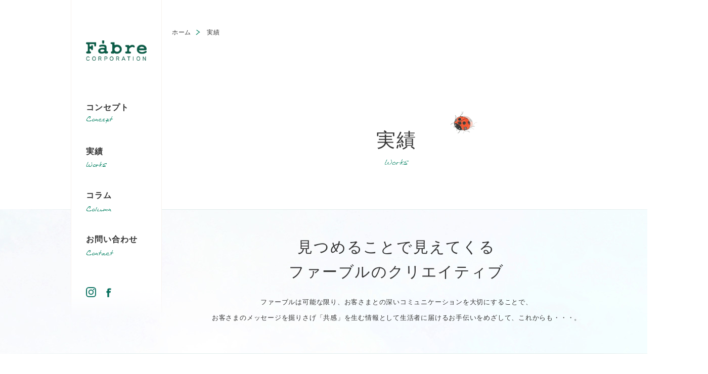

--- FILE ---
content_type: text/html; charset=UTF-8
request_url: https://fabre-co.jp/works/page/7/
body_size: 2943
content:
<!DOCTYPE html>
<html>
<head>
<meta http-equiv="Content-Type" content="text/html; charset=UTF-8" />
<meta http-equiv="X-UA-Compatible" content="IE=edge" />
<title>実績｜Fàbre / ファーブル</title>
<meta name="description" content="見つめることで見えてくるファーブルのクリエイティブ。ファーブルは可能な限りお客様との深いコミュニケーションを大切にすることで、お客様のメッセージを掘り下げ「共感」を生む情報として生活者にお届けします。" />
<meta property="og:title" content="実績｜Fàbre / ファーブル" />
<meta property="og:description" content="見つめることで見えてくるファーブルのクリエイティブ。ファーブルは可能な限りお客様との深いコミュニケーションを大切にすることで、お客様のメッセージを掘り下げ「共感」を生む情報として生活者にお届けします。" />
<meta property="og:type" content="article" />
<meta property="og:url" content="https://fabre-co.jp/" />
<meta property="og:image" content="https://fabre-co.jp/images/common/ogp_image.jpg" />
<meta property="og:site_name" content="Fàbre / ファーブル" />
<meta name="viewport" content="width=device-width" />
<link rel="shortcut icon" href="https://fabre-co.jp/images/common/favicon.ico" />
<!--[if lt IE 9]>
<script type="text/javascript" src="../js/html5shiv.js"></script>
<script type="text/javascript" src="../js/css3-mediaqueries.js"></script>
<![endif]-->
<!--[if lt IE 10]>
<style type="text/css">
.lead_wrap .inner h2 {
	letter-spacing: -1.2px /* IE9以下 */
}
</style>
<![endif]-->
<link rel="stylesheet" type="text/css" media="all" href="https://fabre-co.jp/css/base.css" />
<link rel="stylesheet" type="text/css" media="all" href="https://fabre-co.jp/css/common.css" />
<link rel="stylesheet" type="text/css" media="all" href="https://fabre-co.jp/css/aos.css">
<link rel="stylesheet" type="text/css" media="all" href="https://fabre-co.jp/css/works.css" />
<!-- Google tag (gtag.js) -->
<script async src="https://www.googletagmanager.com/gtag/js?id=G-4KGYT5LV70"></script>
<script>
  window.dataLayer = window.dataLayer || [];
  function gtag(){dataLayer.push(arguments);}
  gtag('js', new Date());

  gtag('config', 'G-4KGYT5LV70');
</script>
</head>
<body>
<header id="header">
	<div class="header_top sp">
		<h1 class="logo"><a href="https://fabre-co.jp"><img src="/images/common/logo.png" alt="Fàbre corpolation ファーブル"></a></h1>
		<div class="menu_btn"></div>
	</div>
	<div>
	<div id="nav_wrap" class="">
		<div id="nav_inner">
			<h1 class="logo pc"><a href="https://fabre-co.jp"><img src="/images/common/logo.png" alt="Fàbre corpolation ファーブル"></a></h1>
			<img class="gnav_tentou sp" src="/images/sp/common/gnav_ill.gif" alt="">
			<ul class="gnav">
				<li><a href="https://fabre-co.jp/concept">コンセプト</a></li>
				<li><a href="https://fabre-co.jp/works">実績</a></li>
				<li><a href="https://fabre-co.jp/column">コラム</a></li>
				<li><a href="https://fabre-co.jp/contact">お問い合わせ</a></li>
			</ul>
			<ul class="link_sns">
				<li class="link_inst"><a href="https://www.instagram.com/fabre.design/" target="_blank"><img src="/images/common/gnav_icon_instagram.png" alt="ファーブル公式 Instagram"></a></li>
				<li class="link_fb"><a href="https://www.facebook.com/fabre.jp" target="_blank"><img src="/images/common/gnav_icon_fb.png" alt="ファーブル公式 Facebook"></a></li>
			</ul>
		</div>
	</div>
	</div>
</header><div id="wrapper">
	<div class="pankuzu_wrapper">
		<ul id="pankuzu" class="no_img">
			<li><a href="https://fabre-co.jp/">ホーム</a></li>
			<li>実績</li>
		</ul>
	</div>
	<div id="main">
		<section class="mtitle_wrap">
			<div class="inner">
				<h2>実績<b data-aos="fade-zoom-in" data-aos-easing="ease-in-back" data-aos-delay="300" data-aos-offset="0"><img src="https://fabre-co.jp/images/common/title_ill.gif?1246992410" alt=""></b><span class="en"><img src="https://fabre-co.jp/images/works/title_en.png" alt="Works"></span></h2>
			</div>
		</section>
		<section class="lead_wrap">
			<div class="inner">
				<h2>見つめることで見えてくる<br>ファーブルのクリエイティブ</h2>
				<!--<h2>見つめることで見えてくる<br>　　ファーブルのクリエイティブ</h2>-->
				<p>ファーブルは可能な限り、お客さまとの深いコミュニケーションを大切にすることで、<br class="pc">お客さまのメッセージを掘りさげ「共感」を生む情報として生活者に届けるお手伝いをめざして、これからも・・・。</p>
				<!--<p>ファーブルは可能な限り、<br class="pc">お客さまとの深いコミュニケーションを大切にすることで、<br class="pc">お客さまのメッセージを掘りさげ「共感」を生む情報として<br class="pc">生活者に届けるお手伝いをめざして、これからも・・・。</p>-->
			</div>
		</section>
		<section id="content_wrap">
			<div class="inner">
				<ul class="anchor_list">
					<li class="current"><a href="javascript:void(0)">全て</a></li>
															<li><a href="https://fabre-co.jp/works_cat/video/">
					映像						</a></li>
																</a></li>
																</a></li>
																</a></li>
															<li><a href="https://fabre-co.jp/works_cat/graphic/">
					グラフィック						</a></li>
																</a></li>
																</a></li>
																</a></li>
															<li><a href="https://fabre-co.jp/works_cat/web/">
					WEB						</a></li>
																</a></li>
																</a></li>
																</a></li>
															<li><a href="https://fabre-co.jp/works_cat/web-2/">
					コンテンツ						</a></li>
															<li><a href="https://fabre-co.jp/works_cat/web-3/">
					SNS						</a></li>
															<li><a href="https://fabre-co.jp/works_cat/development/">
					商品開発						</a></li>
															<li><a href="https://fabre-co.jp/works_cat/package/">
					パッケージ						</a></li>
															<li><a href="https://fabre-co.jp/works_cat/space/">
					スペース						</a></li>
															<li><a href="https://fabre-co.jp/works_cat/%e3%83%ad%e3%82%b4/">
					ロゴ						</a></li>
										</li>
				</ul>
				<ul class="works_list">
										<li>
						<a href="https://fabre-co.jp/works/%e6%98%8e%e8%88%9e%e5%8c%97%e9%8d%bc%e7%81%b8%e6%95%b4%e9%aa%a8%e9%99%a2%e3%83%ad%e3%82%b4/">
							<div class="image">
																<img src="https://fabre-co.jp/cms_fd/wp-content/uploads/2023/03/meimai_s.jpg"/>
							</div>
							<p>
																</span>
																<span class="entry">明舞北鍼灸整骨院ロゴ</span>
							</p>
							
						</a>
					</li>
										<li>
						<a href="https://fabre-co.jp/works/%e6%a0%aa%e5%bc%8f%e4%bc%9a%e7%a4%be%e3%82%a2%e3%83%ab%e3%83%95%e3%82%a1%e3%83%86%e3%82%af%e3%83%88%e3%82%a2%e3%82%bd%e3%82%b7%e3%82%a8%e3%82%a4%e3%83%84-%e3%83%ad%e3%82%b4/">
							<div class="image">
																<img src="https://fabre-co.jp/cms_fd/wp-content/uploads/2023/03/asosie_s.jpg"/>
							</div>
							<p>
																</span>
																<span class="entry">株式会社アルファテクトアソシエイツ ロゴ</span>
							</p>
							
						</a>
					</li>
										<li>
						<a href="https://fabre-co.jp/works/instagram%e3%80%8c%e3%83%84%e3%83%9c%e3%83%a9%e3%83%9c%e3%81%8a%e3%81%8d%e3%82%85%e3%81%86%e3%80%8d/">
							<div class="image">
																<img src="https://fabre-co.jp/cms_fd/wp-content/uploads/2018/04/insta_tubo_top.jpg"/>
							</div>
							<p>
																</span>
																<span class="entry">Instagram「ツボラボおきゅう」</span>
							</p>
							
						</a>
					</li>
									</ul>
				<!--<p class="btn_more">
					<a href="javascript:void(0)">もっと見る</a>
				</p>-->
				<div class="pagenavi_wrapper">
				<div class='wp-pagenavi'>
<span class='pages'>7 / 7</span><a class="first" href="https://fabre-co.jp/works/">« 先頭</a><a class="previouspostslink" rel="prev" href="https://fabre-co.jp/works/page/6/">«</a><span class='extend'>...</span><a class="page smaller" title="5ページ目" href="https://fabre-co.jp/works/page/5/">5</a><a class="page smaller" title="6ページ目" href="https://fabre-co.jp/works/page/6/">6</a><span class='current'>7</span>
</div>					</div>
				</div>
			</div>
		</section>

		<section class="common_contact_wrap">
			<div class="inner">
				<h2>お問い合わせ<span class="en"><img src="https://fabre-co.jp/images/common/contact_en.png" alt="Contact"></span></h2>
				<p>ファーブルが<br class="sp">「幸せ」温度をアップする<br class="sp">お手伝いをいたします。<br>お気軽にご相談ください。</p>
				<div class="btn_contact pc">
					<span class="tentou aos-init aos-animate" data-aos="fade-zoom-in"  data-aos-easing="ease-in-back" data-aos-delay="300" data-aos-offset="50"><img src="https://fabre-co.jp/images/common/contact_ill_tentou.gif?2027155331" alt=""></span><a href="https://fabre-co.jp/contact/"><span class="text_link">ファーブルへのお問い合わせ</span></a>
				</div>
				<div class="btn_contact sp">
					<span class="tentou aos-init aos-animate" data-aos="fade-zoom-in" data-aos-easing="ease-in-back" data-aos-delay="300" data-aos-offset="50"><img src="https://fabre-co.jp/images/common/contact_ill_tentou.gif?1762460269" alt=""></span><a href="https://fabre-co.jp/contact/"><span class="text_link">ファーブルへのお問い合わせ</span></a>
				</div>
			</div>
		</section>
	</div>
</div>
<footer id="footer">
	<div class="btn_top">
		<a href="#">トップへ</a>
	</div>
	<div id="footer_inner">
		<ul class="fnav">
			<li><a href="https://fabre-co.jp/concept">コンセプト</a></li>
			<li><a href="https://fabre-co.jp/works">実績</a></li>
			<li><a href="https://fabre-co.jp/column">コラム</a></li>
			<li><a href="https://fabre-co.jp/contact">お問い合わせ</a></li>
		</ul>
		<ul class="link_sns">
				<li class="link_inst"><a href="https://www.instagram.com/fabre.design/" target="_blank"><img src="/images/common/fnav_icon_instagram.png" alt="ファーブル公式 Instagram"></a></li>
				<li class="link_fb"><a href="https://www.facebook.com/fabre.jp" target="_blank"><img src="/images/common/fnav_icon_fb.png" alt="ファーブル公式 Facebook"></a></li>
		</ul>
		<p id="copyrights">©2018 Fàbre CORPORATION.</p>
	</div>
</footer><script type='text/javascript' src='https://fabre-co.jp/js/jquery.js'></script>
<script type='text/javascript' src='https://fabre-co.jp/js/common.js'></script>
<script type='text/javascript' src='https://fabre-co.jp/js/aos.js'></script>
<script>
	$(function(){
		AOS.init();
	});
</script>
</body>
</html>

--- FILE ---
content_type: text/css
request_url: https://fabre-co.jp/css/common.css
body_size: 5259
content:
@charset "UTF-8";
/* Common CSS */
/* _setting CSS */
/* ___________________Font */
body, div, dl, dt, dd, ul, ol, li, h1, h2, h3, h4, h5, h6,
pre, code, form, fieldset, legend, input, textarea, p, blockquote, th, td {
  color: #333333;
  font-family: "Hiragino Kaku Gothic Pro","ヒラギノ角ゴ Pro W3","メイリオ",Meiryo,"ＭＳ Ｐゴシック",Helvetica,Arial,Verdana;
  -webkit-font-feature-settings: "palt";
     -moz-font-feature-settings: "palt";
          font-feature-settings: "palt";
  -webkit-font-smoothing: antialiased;
  -moz-osx-font-smoothing: grayscale;
  line-height: 1.65;
  letter-spacing: 0.06em;
}

h2, h3 {
  font-family: "ヒラギノ明朝 Pro W3", "Hiragino Mincho Pro", "EB Garamond", serif, "游明朝", "Yu Mincho", "游明朝体", "YuMincho";
  letter-spacing: 0.01em;
}

iframe {
  display: block;
  margin: 0 auto;
}

.en {
  display: block;
}

/* ___________________Link */
a {
  color: #333;
  text-decoration: none;
  -webkit-transition: 0.2s;
          transition: 0.2s;
}
a img {
  opacity: 1.0;
  filter: alpha(opacity=100);
  -webkit-transition: 0.2s;
          transition: 0.2s;
}
a:hover {
  color: #000;
}
a:hover img {
  opacity: 0.8;
  filter: alpha(opacity=80);
}

/* Desktops and laptops */
@media print, screen and (min-width: 701px) {
  /* ___________________Common */
  .sp {
    display: none;
  }

  html, body {
    width: 100%;
    min-width: 1400px;
  }

  h2 {
    font-size: 38px;
    letter-spacing: 0.06em;
  }

  /* ___________________header */
  #header {
    width: 1120px;
    margin: auto;
  }
  #header:after {
    content: " ";
    background: url(../images/common/gnav_bg.png) no-repeat 0 0;
    display: inline-block;
    width: 180px;
    height: 641px;
    position: absolute;
/*	left:10%;*/
    top: 0;
    z-index: 2;
  }
  #header #nav_wrap {
    width: 180px;
    position: fixed;
/*	  left:10%;*/
    top: 0;
    z-index: 3;
  }
  #header #nav_wrap #nav_inner {
    padding: 80px 30px 0;
  }
  #header #nav_wrap #nav_inner .logo {
    width: 120px;
    height: 40px;
    margin-bottom: 80px;
  }
  #header #nav_wrap #nav_inner .logo a {
    width: 100%;
    height: 100%;
    display: block;
  }
  #header #nav_wrap #nav_inner .logo a:hover {
    opacity: 0.8;
    filter: alpha(opacity=80);
  }
  #header #nav_wrap #nav_inner .logo a img {
    width: 100%;
  }
  #header #nav_wrap #nav_inner .gnav li + li {
    margin-top: 35px;
  }
  #header #nav_wrap #nav_inner .gnav li a {
    font-weight: bold;
    font-size: 16px;
  }
  #header #nav_wrap #nav_inner .gnav li a:after {
    display: block;
  }
  #header #nav_wrap #nav_inner .gnav li:nth-of-type(1) a:after {
    content: url(../images/common/gnav_concept.png);
  }
  #header #nav_wrap #nav_inner .gnav li:nth-of-type(2) a:after {
    content: url(../images/common/gnav_works.png);
  }
  #header #nav_wrap #nav_inner .gnav li:nth-of-type(3) a:after {
    content: url(../images/common/gnav_column.png);
  }
  #header #nav_wrap #nav_inner .gnav li:nth-of-type(4) a:after {
    content: url(../images/common/gnav_contact.png);
  }
  #header #nav_wrap #nav_inner .link_sns {
    margin-top: 55px;
  }
  #header #nav_wrap #nav_inner .link_sns li {
    display: inline;
  }
  #header #nav_wrap #nav_inner .link_sns li a {
    display: inline-block;
  }
  #header #nav_wrap #nav_inner .link_sns li a img {
    width: 100%;
  }
  #header #nav_wrap #nav_inner .link_sns li.link_inst a {
    width: 20px;
    height: 20px;
  }
  #header #nav_wrap #nav_inner .link_sns li.link_fb {
    margin-left: 15px;
  }
  #header #nav_wrap #nav_inner .link_sns li.link_fb a {
    width: 10px;
    height: 18px;
  }

  /* ___________________pankuzu */
	.pankuzu_wrapper{
		width: 720px;
		margin:0 auto;
		height: auto;
		position: relative;
	}
  .pankuzu_wrapper #pankuzu {
    padding: 50px 0 20px;
/*    position: absolute;*/
/*    left: -webkit-calc(12% + 170px);*/
/*    left: calc(15% + 170px);*/
	  text-align:left;
  }
  .pankuzu_wrapper #pankuzu li {
    display: inline;
    font-size: 12px;
  }
  .pankuzu_wrapper #pankuzu li a {
    padding: 0 18px 0 0;
    margin: 0 8px 0 0;
    background: url(../images/common/pankuzu_arrow.png) right 2px no-repeat;
    background-size: auto 10px;
  }
  .pankuzu_wrapper #pankuzu.no_img {
    top: 20px;
  }

  /* ___________________wrapper */
  #wrapper {
    margin: 0 auto;
  }

  #main {
    margin: 0 auto;
  }

  .inner {
    width: 940px;
    padding-left: 12%;
    margin: auto;
  }

  /* ___________________common layout */
  /* mtitle_wrap */
  .mtitle_wrap .inner {
    text-align: center;
    position: relative;
    margin-top: 150px;
  }
  .mtitle_wrap .inner h2 {
    position: relative;
  }
  .mtitle_wrap .inner h2 .en {
    font-size: 16px;
  }
  .mtitle_wrap .inner h2 b {
    display: inline-block;
    position: absolute;
    width: 60px;
    height: 48px;
    margin: auto;
    top: -30px;
    left: 270px;
    right: 0;
  }
  .mtitle_wrap .inner h2 b img {
    width: 60px;
    height: 48px;
  }

  /* ___________________content_wrap */
  #content_wrap {
    margin-top: 80px;
    margin-bottom: 180px;
  }
  #content_wrap .inner .entry_pagenavi_wrap {
    width: 840px;
    position: relative;
    padding: 40px 0;
    margin: 80px auto 0;
  }
  #content_wrap .inner .entry_pagenavi_wrap:before {
    content: " ";
    display: block;
    background: url(../images/common/paging_line.png) no-repeat center 0;
    width: 840px;
    height: 1px;
    position: absolute;
    top: 0;
  }
  #content_wrap .inner .entry_pagenavi_wrap:after {
    content: " ";
    display: block;
    background: url(../images/common/paging_line.png) no-repeat center 0;
    width: 840px;
    height: 1px;
    position: absolute;
    bottom: 0;
  }
  #content_wrap .inner .entry_pagenavi_wrap .paging {
    display: -webkit-box;
    display: -webkit-flex;
    display: -ms-flexbox;
    display: flex;
  }
  #content_wrap .inner .entry_pagenavi_wrap .paging li {
    width: 42%;
    position: relative;
    padding-top: 25px;
  }
  #content_wrap .inner .entry_pagenavi_wrap .paging li a {
    font-size: 14px;
    line-height: 1.65;
    display: inline-block;
  }
  #content_wrap .inner .entry_pagenavi_wrap .paging li a img {
    width: auto;
    height: 14px;
    position: absolute;
    top: 0;
  }
  #content_wrap .inner .entry_pagenavi_wrap .paging .prev {
    margin: 0 auto 0 6px;
  }
  #content_wrap .inner .entry_pagenavi_wrap .paging .prev a {
    /*&:before {
    	content: " ";
    	position: relative;
    	margin-right: 8px;
    	left: 0;
    	background: url(../images/common/paging_arrow_prev.png) no-repeat left top;
    	background-size: contain;
    	display: inline-block;
    	width: 6px;
    	height: 12px;
    	transition: 0.2s;
    }*/
  }
  #content_wrap .inner .entry_pagenavi_wrap .paging .prev a .arrow {
    -webkit-transition: 0.2s;
            transition: 0.2s;
    left: 2px;
  }
  #content_wrap .inner .entry_pagenavi_wrap .paging .prev a .text {
    left: 18px;
  }
  #content_wrap .inner .entry_pagenavi_wrap .paging .prev a:hover img {
    opacity: 1;
    filter: alpha(opacity=100);
  }
  #content_wrap .inner .entry_pagenavi_wrap .paging .prev a:hover .arrow {
    left: -3px;
  }
  #content_wrap .inner .entry_pagenavi_wrap .paging .next {
    text-align: right;
    margin: 0 6px 0 auto;
  }
  #content_wrap .inner .entry_pagenavi_wrap .paging .next a {
    /*&:after {
    	content: " ";
    	position: relative;
    	margin-left: 8px;
    	right: 0;
    	background: url(../images/common/paging_arrow_next.png) no-repeat left top;
    	background-size: contain;
    	display: inline-block;
    	width: 6px;
    	height: 12px;
    	transition: 0.2s;
    }*/
  }
  #content_wrap .inner .entry_pagenavi_wrap .paging .next a .arrow {
    -webkit-transition: 0.2s;
            transition: 0.2s;
    right: 2px;
  }
  #content_wrap .inner .entry_pagenavi_wrap .paging .next a .text {
    right: 18px;
  }
  #content_wrap .inner .entry_pagenavi_wrap .paging .next a:hover img {
    opacity: 1;
    filter: alpha(opacity=100);
  }
  #content_wrap .inner .entry_pagenavi_wrap .paging .next a:hover .arrow {
    right: -3px;
  }
  #content_wrap .inner .entry_pagenavi_wrap .btn_back a {
    position: absolute;
    top: 0;
    bottom: 0;
    left: 0;
    right: 0;
    margin: auto;
    display: block;
    background: url(../images/common/paging_icon_list.png) no-repeat center top;
    background-size: contain;
    width: 23px;
    height: 23px;
  }
  #content_wrap .inner .entry_pagenavi_wrap .btn_back a:hover {
    opacity: 0.75;
    filter: alpha(opacity=75);
    -ms-filter: "alpha(opacity=75)";
    text-decoration: none;
  }
  #content_wrap .inner .btn_more {
    margin-top: 60px;
  }
  #content_wrap .inner .btn_more a {
    display: block;
    background: #46474b;
    text-align: center;
    color: #fff;
    padding: 12px 0;
    font-size: 14px;
    font-weight: bold;
  }
  #content_wrap .inner .btn_more a:after {
    content: " ";
    display: inline-block;
    background: url(../images/works/arrow_anch_gray.png) no-repeat center center;
    width: 7px;
    height: 6px;
    margin: 0 0 2px 10px;
  }
  #content_wrap .inner .btn_more a:hover {
    background: #148467;
  }
  #content_wrap .inner .pagenavi_wrapper {
    position: relative;
    padding-top: 40px;
  }
  #content_wrap .inner .pagenavi_wrapper:before {
    content: " ";
    display: inline-block;
    width: 940px;
    height: 1px;
    background: url(../images/common/paging_line.png) no-repeat center 0;
    position: absolute;
    top: 0;
  }
  #content_wrap .inner .pagenavi_wrapper .wp-pagenavi {
    overflow: hidden;
    text-align: center;
  }
  #content_wrap .inner .pagenavi_wrapper .wp-pagenavi .pages {
    display: none;
  }
  #content_wrap .inner .pagenavi_wrapper .wp-pagenavi a {
    vertical-align: middle;
    display: inline-block;
    font-size: 14px;
    text-align: center;
    padding: 2px 10px 1px;
    border: solid 1px #fff;
    margin: 0 4px;
  }
  #content_wrap .inner .pagenavi_wrapper .wp-pagenavi a img {
    width: auto;
    height: 14px;
    margin: 0 5px;
  }
  #content_wrap .inner .pagenavi_wrapper .wp-pagenavi a.first {
    height: 25px;
    width: 60px;
    font-size: 0;
    background-image: url("../images/common/paging_arrow_prev.png"), url("../images/common/paging_first.png");
    background-size: 8.5%,60%;
    background-repeat: no-repeat;
    background-position: 10% 40%, 67% 25%;
  }
  #content_wrap .inner .pagenavi_wrapper .wp-pagenavi a.first:hover {
    background-position: 5% 40%, 67% 25%;
  }
  #content_wrap .inner .pagenavi_wrapper .wp-pagenavi a.previouspostslink {
    height: 25px;
    width: 60px;
    font-size: 0;
    background-image: url("../images/common/paging_arrow_prev.png"), url("../images/common/paging_prev.png");
    background-size: 8.5%,40%;
    background-repeat: no-repeat;
    background-position: 25% 25%, 67% 25%;
  }
  #content_wrap .inner .pagenavi_wrapper .wp-pagenavi a.previouspostslink:hover {
    background-position: 20% 25%, 67% 25%;
  }
  #content_wrap .inner .pagenavi_wrapper .wp-pagenavi a.nextpostslink {
    height: 25px;
    width: 60px;
    font-size: 0;
    background-image: url("../images/common/paging_next.png"), url("../images/common/paging_arrow_next.png");
    background-size: 40%,8.5%;
    background-repeat: no-repeat;
    background-position: 49% 26%, 84% 40%;
  }
  #content_wrap .inner .pagenavi_wrapper .wp-pagenavi a.nextpostslink:hover {
    background-position: 49% 26%, 89% 40%;
  }
  #content_wrap .inner .pagenavi_wrapper .wp-pagenavi a.last {
    height: 25px;
    width: 60px;
    font-size: 0;
    background-image: url("../images/common/paging_last.png"), url("../images/common/paging_arrow_next.png");
    background-size: 54%,8.5%;
    background-repeat: no-repeat;
    background-position: 48% 34%, 94% 25%;
  }
  #content_wrap .inner .pagenavi_wrapper .wp-pagenavi a.last:hover {
    background-position: 48% 34%, 99% 25%;
  }
  #content_wrap .inner .pagenavi_wrapper .wp-pagenavi a.page {
    border: solid 1px #e3eeed;
  }
  #content_wrap .inner .pagenavi_wrapper .wp-pagenavi a.page:hover {
    border: solid 1px #148467;
  }
  #content_wrap .inner .pagenavi_wrapper .wp-pagenavi .current {
    display: inline-block;
    font-size: 14px;
    text-align: center;
    padding: 2px 10px 1px;
    border: solid 1px #148467;
    background: #148467;
    color: #fff;
    margin: 0 2px;
    vertical-align: middle;
  }
  #content_wrap .inner .pagenavi_wrapper .wp-pagenavi .extend {
    display: inline-block;
    font-size: 14px;
    text-align: center;
    padding: 2px 8px;
  }
  #content_wrap .inner .other_content_wrap h3 {
    font-size: 26px;
    text-align: center;
    margin-top: 120px;
  }

  /* ___________________common_contact */
  .common_contact_wrap {
    margin-bottom: 100px;
  }
  .common_contact_wrap .inner {
    padding: 90px 0 0;
    background: url(../images/common/contact_bg.jpg) no-repeat 0 0;
    width: 1120px;
    height: 396px;
    text-align: center;
  }
  .common_contact_wrap .inner h2 .en img {
    width: 66px;
  }
  .common_contact_wrap .inner p {
    font-size: 14px;
  }
  .common_contact_wrap .inner .btn_contact {
    width: 550px;
    margin: 30px auto 0;
    position: relative;
  }
  .common_contact_wrap .inner .btn_contact .tentou {
    display: inline-block;
    width: 63px;
    height: 40px;
    /*width: 50px;
    height: 40px;*/
    position: absolute;
    top: -3px;
    right: 55px;
    z-index: 2;
  }
  .common_contact_wrap .inner .btn_contact .tentou img {
    width: 63px;
    height: 40px;
  }
  .common_contact_wrap .inner .btn_contact a {
    display: inline-block;
    background: url(../images/common/contact_ill_leaf.png) no-repeat center center;
    width: 550px;
    height: 110px;
    position: relative;
    left: -10px;
    /*&:before {
    	content: " ";
    	display: inline-block;
    	width: 63px;
    	height: 50px;
    	background: url(../images/common/contact_ill_tentou.gif) no-repeat center center;
    	background-size: cover;
    	position: relative;
    	top: -20px;
    	left: 390px;
    }*/
  }
  .common_contact_wrap .inner .btn_contact a .text_link {
    color: #fff;
    font-weight: bold;
    font-size: 20px;
    line-height: 110px;
    margin-left: 40px;
    text-shadow: #135c48 0 0 7px;
  }
  .common_contact_wrap .inner .btn_contact a .text_link:before {
    content: " ";
    display: inline-block;
    width: 34px;
    height: 34px;
    background: url(../images/common/icon_mail.png) no-repeat center center;
    background-size: cover;
    position: relative;
    vertical-align: middle;
    top: -1px;
    margin-right: 20px;
  }
  .common_contact_wrap .inner .btn_contact a:hover {
    opacity: 0.75;
    filter: alpha(opacity=75);
    -ms-filter: "alpha(opacity=75)";
    text-decoration: none;
  }

  /* ___________________footer */
  #footer {
    margin: 0 auto;
  }
  #footer .btn_top {
    text-align: center;
  }
  #footer .btn_top a {
    display: inline-block;
    font-family: "ヒラギノ明朝 Pro W3", "Hiragino Mincho Pro", "EB Garamond", serif, "游明朝", "Yu Mincho", "游明朝体", "YuMincho";
    font-size: 22px;
    position: relative;
  }
  #footer .btn_top a:before {
    content: " ";
    display: block;
    background: url(../images/common/pagetop_arrow.png) no-repeat 0 0;
    width: 40px;
    height: 20px;
    margin: auto;
    position: relative;
    top: -20px;
    -webkit-transition: 0.2s;
            transition: 0.2s;
  }
  #footer .btn_top a:after {
    content: " ";
    display: block;
    background: url(../images/common/pagetop_text.png) no-repeat 0 0;
    width: 48px;
    height: 15px;
    margin: 8px auto 0;
  }
  #footer .btn_top a:hover:before {
    top: -30px;
  }

  #footer_inner {
    background: url(../images/common/footer_bg.jpg) 0 0 #225747 repeat-x;
    height: 257px;
    margin-top: 60px;
    padding-top: 40px;
  }
  #footer_inner .fnav {
    margin: 0 auto 115px;
    text-align: center;
  }
  #footer_inner .fnav li {
    display: inline;
    margin: 0 25px;
  }
  #footer_inner .fnav li a {
    color: #fff;
    font-size: 16px;
    font-weight: bold;
    display: inline-block;
    -webkit-transition: 0.2s;
            transition: 0.2s;
  }
  #footer_inner .fnav li a:after {
    content: " ";
    display: block;
    margin: 8px auto 0;
    background-repeat: no-repeat;
    background-position: center 0;
  }
  #footer_inner .fnav li a:hover {
    color: #9cd9be;
  }
  #footer_inner .fnav li:nth-of-type(1) a:after {
    background-image: url(../images/common/fnav_concept.png);
    height: 18px;
  }
  #footer_inner .fnav li:nth-of-type(2) a:after {
    background-image: url(../images/common/fnav_works.png);
    width: 42px;
    height: 11px;
  }
  #footer_inner .fnav li:nth-of-type(3) a:after {
    background-image: url(../images/common/fnav_column.png);
    width: 50px;
    height: 10px;
  }
  #footer_inner .fnav li:nth-of-type(4) a:after {
    background-image: url(../images/common/fnav_contact.png);
    height: 10px;
  }
  #footer_inner .link_sns {
    text-align: center;
    margin-bottom: 30px;
  }
  #footer_inner .link_sns li {
    display: inline;
    margin: 0 10px;
  }
  #footer_inner .link_sns li a {
    display: inline-block;
  }
  #footer_inner .link_sns li a img {
    width: 100%;
  }
  #footer_inner .link_sns li.link_inst a {
    width: 26px;
    height: 26px;
  }
  #footer_inner .link_sns li.link_fb a {
    width: 14px;
    height: 24px;
  }

  #copyrights {
    margin: 0 auto;
    color: #9cd9be;
    font-size: 10px;
    text-align: center;
  }

  img.alignleft {
    display: block;
    margin: 0 auto 0 0;
  }

  img.aligncenter {
    display: block;
    margin: 0 auto;
  }

  img.alignright {
    display: block;
    margin: 0 0 0 auto;
  }

  img.size-large {
    width: 100%;
    height: auto;
  }
}
/* Smartphones (portrait and landscape) */
@media screen and (max-width: 700px) {
  /* ___________________Smartphones Common */
  body {
    position: relative;
  }

  * {
    -webkit-box-sizing: border-box;
       -moz-box-sizing: border-box;
            box-sizing: border-box;
  }

  .pc {
    display: none;
  }

  img {
    width: 100%;
    height: auto;
  }

  h2 {
    font-size: 25px;
  }

  iframe {
    width: 100%;
    height: auto;
  }

  /* ___________________Smartphones header */
  #header .header_top {
    height: 60px;
  }
  #header .header_top .logo {
    width: 84px;
    position: absolute;
    top: 15px;
    left: 20px;
  }
  #header .header_top .menu_btn {
    position: absolute;
    right: 0;
    display: inline-block;
    width: 60px;
    height: 60px;
    background-image: url(../images/sp/common/icon_menu.png);
    background-size: auto 25px;
    background-repeat: no-repeat;
    background-position: center center;
    background-color: #fff;
  }
  #header .header_top .menu_btn.open {
    background-image: url(../images/sp/common/icon_menu_close.png);
    background-color: #86c0b1;
  }
  #header #nav_wrap {
    display: none;
    width: 100%;
    height: -webkit-calc(100% - 60px);
    height: calc(100% - 60px);
    position: absolute;
    top: 60px;
    background: url(../images/sp/common/gnav_bg.jpg) no-repeat rgba(255, 255, 255, 0.95);
    padding: 40px;
    z-index: 2;
  }
  #header #nav_wrap #nav_inner {
    background: #fff;
    background: -webkit-gradient(linear, left top, left bottom, color-stop(15%, #ffffff), to(rgba(255, 255, 255, 0)));
    background: -webkit-linear-gradient(top, #ffffff 15%, rgba(255, 255, 255, 0));
    background: linear-gradient(to bottom, #ffffff 15%, rgba(255, 255, 255, 0));
    border-top: solid 1px #e3eeed;
    padding-bottom: 80px;
    position: relative;
  }
  #header #nav_wrap #nav_inner:before {
    content: " ";
    background-image: -webkit-gradient(linear, left top, left bottom, from(#e3eeed), color-stop(25%, #e3eeed), color-stop(75%, #e3eeed), to(rgba(255, 255, 255, 0)));
    background-image: -webkit-linear-gradient(top, #e3eeed, #e3eeed 25%, #e3eeed 75%, rgba(255, 255, 255, 0));
    background-image: linear-gradient(to bottom, #e3eeed, #e3eeed 25%, #e3eeed 75%, rgba(255, 255, 255, 0));
    width: 1px;
    display: inline-block;
    content: " ";
    position: absolute;
    top: 0;
  }
  #header #nav_wrap #nav_inner .gnav_tentou {
    width: 50px;
    height: auto;
    position: absolute;
    top: -6px;
    right: 4px;
  }
  #header #nav_wrap #nav_inner .gnav {
    text-align: center;
    padding: 30px 9.375% 50px;
  }
  #header #nav_wrap #nav_inner .gnav li + li {
    margin-bottom: 5px;
  }
  #header #nav_wrap #nav_inner .gnav li + li:before {
    content: " ";
    display: inline-block;
    height: 1px;
    width: 100%;
    background: url(../images/sp/common/gnav_line.png);
    background-size: contain;
    margin-bottom: 5px;
  }
  #header #nav_wrap #nav_inner .gnav li a {
    font-weight: bold;
    font-size: 14px;
  }
  #header #nav_wrap #nav_inner .gnav li a:after {
    display: block;
    content: " ";
    margin-top: 5px;
    background-repeat: no-repeat;
    background-position: center 0;
    background-size: contain;
  }
  #header #nav_wrap #nav_inner .gnav li:nth-of-type(1) a:after {
    background-image: url(../images/sp/common/gnav_concept.png);
    height: 12px;
  }
  #header #nav_wrap #nav_inner .gnav li:nth-of-type(2) a:after {
    background-image: url(../images/sp/common/gnav_works.png);
    height: 9px;
  }
  #header #nav_wrap #nav_inner .gnav li:nth-of-type(3) a:after {
    background-image: url(../images/sp/common/gnav_column.png);
    height: 9px;
  }
  #header #nav_wrap #nav_inner .gnav li:nth-of-type(4) a:after {
    background-image: url(../images/sp/common/gnav_contact.png);
    height: 9px;
  }
  #header #nav_wrap #nav_inner .link_sns {
    text-align: center;
  }
  #header #nav_wrap #nav_inner .link_sns li {
    display: inline;
  }
  #header #nav_wrap #nav_inner .link_sns li a {
    display: inline-block;
  }
  #header #nav_wrap #nav_inner .link_sns li a img {
    width: 100%;
  }
  #header #nav_wrap #nav_inner .link_sns li.link_inst a {
    width: 20px;
    height: 20px;
  }
  #header #nav_wrap #nav_inner .link_sns li.link_fb {
    margin-left: 15px;
  }
  #header #nav_wrap #nav_inner .link_sns li.link_fb a {
    width: 10px;
    height: 18px;
  }

  /* ___________________Smartphones pankuzu */
  #pankuzu {
    padding: 8px 10px;
  }
  #pankuzu li {
    display: inline;
    font-size: 11px;
  }
  #pankuzu li a {
    padding: 0 18px 0 0;
    margin: 0 8px 0 0;
    background: url(../images/common/pankuzu_arrow.png) right 2px no-repeat;
    background-size: auto 6px;
  }
  #pankuzu.no_img {
    border-top: solid 1px #e3eeed;
  }

  /* ___________________Smartphones wrapper */
  /* ___________________Smartphones common layout */
  /* mtitle_wrap */
  .mtitle_wrap .inner {
    text-align: center;
    position: relative;
    margin-top: 40px;
  }
  .mtitle_wrap .inner h2 {
    position: relative;
  }
  .mtitle_wrap .inner h2 .en {
    font-size: 16px;
  }
  .mtitle_wrap .inner h2 b {
    display: inline-block;
    position: absolute;
    width: 40px;
    height: 32px;
    margin: auto;
    top: -20px;
    left: 180px;
    right: 0;
  }
  .mtitle_wrap .inner h2 b img {
    width: 40px;
    height: 32px;
  }

  /* ___________________Smartphones content_wrap */
  #content_wrap {
    margin-top: 40px;
    margin-bottom: 120px;
  }
  #content_wrap .inner .entry_pagenavi_wrap {
    position: relative;
    padding: 40px 0;
    margin-top: 40px;
  }
  #content_wrap .inner .entry_pagenavi_wrap .paging {
    display: -webkit-box;
    display: -webkit-flex;
    display: -ms-flexbox;
    display: flex;
    -webkit-flex-wrap: wrap;
        -ms-flex-wrap: wrap;
            flex-wrap: wrap;
  }
  #content_wrap .inner .entry_pagenavi_wrap .paging li {
    width: 100%;
    position: relative;
    padding-top: 25px;
  }
  #content_wrap .inner .entry_pagenavi_wrap .paging li a {
    font-size: 14px;
    line-height: 1.65;
    display: inline-block;
  }
  #content_wrap .inner .entry_pagenavi_wrap .paging li a img {
    width: auto;
    height: 14px;
    position: absolute;
    top: 0;
  }
  #content_wrap .inner .entry_pagenavi_wrap .paging .prev {
    margin: 0 auto 20px 6px;
  }
  #content_wrap .inner .entry_pagenavi_wrap .paging .prev a .arrow {
    -webkit-transition: 0.2s;
            transition: 0.2s;
    left: 2px;
  }
  #content_wrap .inner .entry_pagenavi_wrap .paging .prev a .text {
    left: 18px;
  }
  #content_wrap .inner .entry_pagenavi_wrap .paging .prev a:hover img {
    opacity: 1;
    filter: alpha(opacity=100);
  }
  #content_wrap .inner .entry_pagenavi_wrap .paging .prev a:hover .arrow {
    left: -3px;
  }
  #content_wrap .inner .entry_pagenavi_wrap .paging .next {
    text-align: right;
    margin: 0 6px 0 auto;
    padding-top: 45px;
    position: relative;
  }
  #content_wrap .inner .entry_pagenavi_wrap .paging .next a .arrow {
    -webkit-transition: 0.2s;
            transition: 0.2s;
    right: 2px;
    top: 20px;
  }
  #content_wrap .inner .entry_pagenavi_wrap .paging .next a .text {
    right: 18px;
    top: 20px;
  }
  #content_wrap .inner .entry_pagenavi_wrap .paging .next a:hover img {
    opacity: 1;
    filter: alpha(opacity=100);
  }
  #content_wrap .inner .entry_pagenavi_wrap .paging .next a:hover .arrow {
    right: -3px;
  }
  #content_wrap .inner .entry_pagenavi_wrap .paging .next:before {
    content: " ";
    display: block;
    background: url(../images/sp/common/paging_line.png) no-repeat center 0;
    width: 100%;
    height: 1px;
    position: absolute;
    top: 0;
  }
  #content_wrap .inner .entry_pagenavi_wrap .btn_back a {
    margin: 30px auto 0;
    display: block;
    background: url(../images/common/paging_icon_list.png) no-repeat center top;
    background-size: contain;
    width: 23px;
    height: 23px;
  }
  #content_wrap .inner .entry_pagenavi_wrap .btn_back a:hover {
    opacity: 0.75;
    filter: alpha(opacity=75);
    -ms-filter: "alpha(opacity=75)";
    text-decoration: none;
  }
  #content_wrap .inner .btn_more a {
    text-align: center;
    display: block;
    width: 100%;
    color: #fff;
    font-size: 12px;
    font-weight: bold;
    padding: 10px 0;
    background: #46474b;
  }
  #content_wrap .inner .btn_more a:after {
    content: " ";
    display: inline-block;
    background: url(../images/works/arrow_anch_gray.png) no-repeat center center;
    width: 7px;
    height: 6px;
    margin: 0 0 2px 10px;
  }
  #content_wrap .inner .pagenavi_wrapper {
    position: relative;
    padding-top: 20px;
  }
  #content_wrap .inner .pagenavi_wrapper .wp-pagenavi {
    overflow: hidden;
    text-align: center;
    margin-bottom: 60px;
  }
  #content_wrap .inner .pagenavi_wrapper .wp-pagenavi:before {
    content: " ";
    display: inline-block;
    width: 100%;
    height: 1px;
    background: url(../images/common/paging_line.png) no-repeat center 0;
    position: absolute;
    top: 0;
    left: 0;
  }
  #content_wrap .inner .pagenavi_wrapper .wp-pagenavi .pages {
    display: none;
  }
  #content_wrap .inner .pagenavi_wrapper .wp-pagenavi a {
    vertical-align: middle;
    display: inline-block;
    font-size: 10px;
    text-align: center;
    padding: 5px 10px 4px;
    border: solid 1px #fff;
    margin: 0 4px;
  }
  #content_wrap .inner .pagenavi_wrapper .wp-pagenavi a img {
    width: auto;
    height: 14px;
    margin: 0 5px;
  }
  #content_wrap .inner .pagenavi_wrapper .wp-pagenavi a.first {
    display: none;
  }
  #content_wrap .inner .pagenavi_wrapper .wp-pagenavi a.previouspostslink {
    height: 25px;
    width: 50px;
    font-size: 0;
    background-image: url("../images/common/paging_arrow_prev.png"), url("../images/common/paging_prev.png");
    background-size: 9.5%,40%;
    background-repeat: no-repeat;
    background-position: 15% 40%, 67% 25%;
  }
  #content_wrap .inner .pagenavi_wrapper .wp-pagenavi a.nextpostslink {
    height: 25px;
    width: 50px;
    font-size: 0;
    background-image: url("../images/common/paging_next.png"), url("../images/common/paging_arrow_next.png");
    background-size: 58%,8.5%;
    background-repeat: no-repeat;
    background-position: 16% 20%, 84% 40%;
  }
  #content_wrap .inner .pagenavi_wrapper .wp-pagenavi a.last {
    display: none;
  }
  #content_wrap .inner .pagenavi_wrapper .wp-pagenavi a.page {
    border: solid 1px #e3eeed;
  }
  #content_wrap .inner .pagenavi_wrapper .wp-pagenavi a.page:hover {
    border: solid 1px #148467;
  }
  #content_wrap .inner .pagenavi_wrapper .wp-pagenavi .current {
    display: inline-block;
    font-size: 10px;
    text-align: center;
    padding: 5px 10px 4px;
    border: solid 1px #148467;
    background: #148467;
    color: #fff;
    margin: 0 4px;
  }
  #content_wrap .inner .pagenavi_wrapper .wp-pagenavi .extend {
    display: inline-block;
    font-size: 8px;
    text-align: center;
    padding: 2px 2px;
  }
  #content_wrap .inner .other_content_wrap h3 {
    text-align: center;
    font-size: 23px;
    margin: 90px auto 30px;
  }

  /* ___________________Smartphones common_contact */
  .common_contact_wrap {
    padding: 0 4.6875%;
    margin-bottom: 60px;
  }
  .common_contact_wrap .inner {
    background: url(../images/sp/common/contact_bg.jpg);
    border: solid 1px #e3eeed;
    padding: 50px 0 60px;
    text-align: center;
  }
  .common_contact_wrap .inner h2 .en {
    line-height: 1;
    font-size: 14px;
    margin-bottom: 25px;
  }
  .common_contact_wrap .inner h2 .en img {
    width: auto;
    height: 10px;
  }
  .common_contact_wrap .inner p {
    font-size: 12px;
    line-height: 1.84;
    margin-bottom: 30px;
  }
  .common_contact_wrap .inner .btn_contact {
    position: relative;
    width: 274px;
    margin: auto;
  }
  .common_contact_wrap .inner .btn_contact .tentou {
    display: inline-block;
    /*width: 31px;
    height: 25px;*/
    width: 45px;
    height: 25px;
    position: absolute;
    top: -10px;
    right: 30px;
    z-index: 1;
  }
  .common_contact_wrap .inner .btn_contact .tentou img {
    width: 40px;
    height: 25px;
  }
  .common_contact_wrap .inner .btn_contact a {
    display: inline-block;
    background: url(../images/common/contact_ill_leaf.png) no-repeat center center;
    background-size: contain;
    width: 274px;
    height: 54px;
    position: relative;
    left: -0.425%;
  }
  .common_contact_wrap .inner .btn_contact a .text_link {
    color: #fff;
    font-weight: bold;
    font-size: 13px;
    margin-left: 32px;
    text-shadow: #135c48 0 0 7px;
    line-height: 56px;
    letter-spacing: 0.01em;
  }
  .common_contact_wrap .inner .btn_contact a .text_link:before {
    content: " ";
    display: inline-block;
    width: 20px;
    height: 20px;
    background: url(../images/common/icon_mail.png) no-repeat center center;
    background-size: cover;
    position: relative;
    vertical-align: middle;
    top: -1px;
    margin-right: 4px;
  }
  .common_contact_wrap .inner .btn_contact a:hover {
    opacity: 0.75;
    filter: alpha(opacity=75);
    -ms-filter: "alpha(opacity=75)";
    text-decoration: none;
  }

  /* ___________________Smartphones footer */
  #footer .btn_top {
    text-align: center;
  }
  #footer .btn_top a {
    display: inline-block;
    font-family: "ヒラギノ明朝 Pro W3", "Hiragino Mincho Pro", "EB Garamond", serif, "游明朝", "Yu Mincho", "游明朝体", "YuMincho";
    font-size: 15px;
    position: relative;
  }
  #footer .btn_top a:before {
    content: " ";
    display: block;
    background: url(../images/common/pagetop_arrow.png) no-repeat center 0;
    background-size: contain;
    width: 20px;
    height: 10px;
    margin: auto;
    position: relative;
    top: -10px;
    -webkit-transition: 0.2s;
            transition: 0.2s;
  }
  #footer .btn_top a:after {
    content: " ";
    display: block;
    background: url(../images/common/pagetop_text.png) no-repeat center 0;
    background-size: contain;
    width: 39px;
    height: 13px;
    margin: 2px auto 0;
  }
  #footer .btn_top a:hover:before {
    top: -30px;
  }
  #footer #footer_inner {
    margin-top: 30px;
    background: url(../images/sp/common/footer_bg.jpg) 0 0 #225747 repeat-x;
    min-height: 210px;
    margin-top: 60px;
    padding: 20px 0;
    text-align: center;
  }
  #footer #footer_inner .fnav {
    margin-bottom: 80px;
  }
  #footer #footer_inner .fnav li {
    display: inline;
  }
  #footer #footer_inner .fnav li + li {
    margin-left: 10px;
  }
  #footer #footer_inner .fnav li a {
    display: inline-block;
    color: #fff;
    font-weight: bold;
    font-size: 11px;
  }
  #footer #footer_inner .fnav li a:after {
    content: " ";
    display: block;
    margin: 2px auto 0;
    background-repeat: no-repeat;
    background-position: center 0;
    background-size: auto 100%;
  }
  #footer #footer_inner .fnav li a:hover {
    color: #9cd9be;
  }
  #footer #footer_inner .fnav li:nth-of-type(1) a:after {
    background-image: url(../images/sp/common/fnav_concept.png);
    height: 9px;
  }
  #footer #footer_inner .fnav li:nth-of-type(2) a:after {
    background-image: url(../images/sp/common/fnav_works.png);
    width: 42px;
    height: 6px;
  }
  #footer #footer_inner .fnav li:nth-of-type(3) a:after {
    background-image: url(../images/sp/common/fnav_column.png);
    width: 50px;
    height: 6px;
  }
  #footer #footer_inner .fnav li:nth-of-type(4) a:after {
    background-image: url(../images/sp/common/fnav_contact.png);
    height: 7px;
  }
  #footer #footer_inner .link_sns {
    margin-bottom: 20px;
  }
  #footer #footer_inner .link_sns li {
    display: inline;
  }
  #footer #footer_inner .link_sns li a {
    display: inline-block;
  }
  #footer #footer_inner .link_sns li.link_inst a img {
    width: 20px;
  }
  #footer #footer_inner .link_sns li.link_fb {
    margin-left: 12px;
  }
  #footer #footer_inner .link_sns li.link_fb a img {
    width: 11px;
  }
  #footer #footer_inner #copyrights {
    font-size: 8px;
    color: #9cd9be;
  }
}


--- FILE ---
content_type: text/css
request_url: https://fabre-co.jp/css/aos.css
body_size: 2415
content:
body[data-aos-duration='50'] [data-aos], [data-aos][data-aos][data-aos-duration='50'] {
  -webkit-transition-duration: 50ms;
          transition-duration: 50ms;
}
body[data-aos-delay='50'] [data-aos], [data-aos][data-aos][data-aos-delay='50'] {
  -webkit-transition-delay: 0;
          transition-delay: 0;
}
body[data-aos-delay='50'] [data-aos].aos-animate, [data-aos][data-aos][data-aos-delay='50'].aos-animate {
  -webkit-transition-delay: 50ms;
          transition-delay: 50ms;
}
body[data-aos-duration='100'] [data-aos], [data-aos][data-aos][data-aos-duration='100'] {
  -webkit-transition-duration: 100ms;
          transition-duration: 100ms;
}
body[data-aos-delay='100'] [data-aos], [data-aos][data-aos][data-aos-delay='100'] {
  -webkit-transition-delay: 0;
          transition-delay: 0;
}
body[data-aos-delay='100'] [data-aos].aos-animate, [data-aos][data-aos][data-aos-delay='100'].aos-animate {
  -webkit-transition-delay: 100ms;
          transition-delay: 100ms;
}
body[data-aos-duration='150'] [data-aos], [data-aos][data-aos][data-aos-duration='150'] {
  -webkit-transition-duration: 150ms;
          transition-duration: 150ms;
}
body[data-aos-delay='150'] [data-aos], [data-aos][data-aos][data-aos-delay='150'] {
  -webkit-transition-delay: 0;
          transition-delay: 0;
}
body[data-aos-delay='150'] [data-aos].aos-animate, [data-aos][data-aos][data-aos-delay='150'].aos-animate {
  -webkit-transition-delay: 150ms;
          transition-delay: 150ms;
}
body[data-aos-duration='200'] [data-aos], [data-aos][data-aos][data-aos-duration='200'] {
  -webkit-transition-duration: 200ms;
          transition-duration: 200ms;
}
body[data-aos-delay='200'] [data-aos], [data-aos][data-aos][data-aos-delay='200'] {
  -webkit-transition-delay: 0;
          transition-delay: 0;
}
body[data-aos-delay='200'] [data-aos].aos-animate, [data-aos][data-aos][data-aos-delay='200'].aos-animate {
  -webkit-transition-delay: 200ms;
          transition-delay: 200ms;
}
body[data-aos-duration='250'] [data-aos], [data-aos][data-aos][data-aos-duration='250'] {
  -webkit-transition-duration: 250ms;
          transition-duration: 250ms;
}
body[data-aos-delay='250'] [data-aos], [data-aos][data-aos][data-aos-delay='250'] {
  -webkit-transition-delay: 0;
          transition-delay: 0;
}
body[data-aos-delay='250'] [data-aos].aos-animate, [data-aos][data-aos][data-aos-delay='250'].aos-animate {
  -webkit-transition-delay: 250ms;
          transition-delay: 250ms;
}
body[data-aos-duration='300'] [data-aos], [data-aos][data-aos][data-aos-duration='300'] {
  -webkit-transition-duration: 300ms;
          transition-duration: 300ms;
}
body[data-aos-delay='300'] [data-aos], [data-aos][data-aos][data-aos-delay='300'] {
  -webkit-transition-delay: 0;
          transition-delay: 0;
}
body[data-aos-delay='300'] [data-aos].aos-animate, [data-aos][data-aos][data-aos-delay='300'].aos-animate {
  -webkit-transition-delay: 300ms;
          transition-delay: 300ms;
}
body[data-aos-duration='350'] [data-aos], [data-aos][data-aos][data-aos-duration='350'] {
  -webkit-transition-duration: 350ms;
          transition-duration: 350ms;
}
body[data-aos-delay='350'] [data-aos], [data-aos][data-aos][data-aos-delay='350'] {
  -webkit-transition-delay: 0;
          transition-delay: 0;
}
body[data-aos-delay='350'] [data-aos].aos-animate, [data-aos][data-aos][data-aos-delay='350'].aos-animate {
  -webkit-transition-delay: 350ms;
          transition-delay: 350ms;
}
body[data-aos-duration='400'] [data-aos], [data-aos][data-aos][data-aos-duration='400'] {
  -webkit-transition-duration: 400ms;
          transition-duration: 400ms;
}
body[data-aos-delay='400'] [data-aos], [data-aos][data-aos][data-aos-delay='400'] {
  -webkit-transition-delay: 0;
          transition-delay: 0;
}
body[data-aos-delay='400'] [data-aos].aos-animate, [data-aos][data-aos][data-aos-delay='400'].aos-animate {
  -webkit-transition-delay: 400ms;
          transition-delay: 400ms;
}
body[data-aos-duration='450'] [data-aos], [data-aos][data-aos][data-aos-duration='450'] {
  -webkit-transition-duration: 450ms;
          transition-duration: 450ms;
}
body[data-aos-delay='450'] [data-aos], [data-aos][data-aos][data-aos-delay='450'] {
  -webkit-transition-delay: 0;
          transition-delay: 0;
}
body[data-aos-delay='450'] [data-aos].aos-animate, [data-aos][data-aos][data-aos-delay='450'].aos-animate {
  -webkit-transition-delay: 450ms;
          transition-delay: 450ms;
}
body[data-aos-duration='500'] [data-aos], [data-aos][data-aos][data-aos-duration='500'] {
  -webkit-transition-duration: 500ms;
          transition-duration: 500ms;
}
body[data-aos-delay='500'] [data-aos], [data-aos][data-aos][data-aos-delay='500'] {
  -webkit-transition-delay: 0;
          transition-delay: 0;
}
body[data-aos-delay='500'] [data-aos].aos-animate, [data-aos][data-aos][data-aos-delay='500'].aos-animate {
  -webkit-transition-delay: 500ms;
          transition-delay: 500ms;
}
body[data-aos-duration='550'] [data-aos], [data-aos][data-aos][data-aos-duration='550'] {
  -webkit-transition-duration: 550ms;
          transition-duration: 550ms;
}
body[data-aos-delay='550'] [data-aos], [data-aos][data-aos][data-aos-delay='550'] {
  -webkit-transition-delay: 0;
          transition-delay: 0;
}
body[data-aos-delay='550'] [data-aos].aos-animate, [data-aos][data-aos][data-aos-delay='550'].aos-animate {
  -webkit-transition-delay: 550ms;
          transition-delay: 550ms;
}
body[data-aos-duration='600'] [data-aos], [data-aos][data-aos][data-aos-duration='600'] {
  -webkit-transition-duration: 600ms;
          transition-duration: 600ms;
}
body[data-aos-delay='600'] [data-aos], [data-aos][data-aos][data-aos-delay='600'] {
  -webkit-transition-delay: 0;
          transition-delay: 0;
}
body[data-aos-delay='600'] [data-aos].aos-animate, [data-aos][data-aos][data-aos-delay='600'].aos-animate {
  -webkit-transition-delay: 600ms;
          transition-delay: 600ms;
}
body[data-aos-duration='650'] [data-aos], [data-aos][data-aos][data-aos-duration='650'] {
  -webkit-transition-duration: 650ms;
          transition-duration: 650ms;
}
body[data-aos-delay='650'] [data-aos], [data-aos][data-aos][data-aos-delay='650'] {
  -webkit-transition-delay: 0;
          transition-delay: 0;
}
body[data-aos-delay='650'] [data-aos].aos-animate, [data-aos][data-aos][data-aos-delay='650'].aos-animate {
  -webkit-transition-delay: 650ms;
          transition-delay: 650ms;
}
body[data-aos-duration='700'] [data-aos], [data-aos][data-aos][data-aos-duration='700'] {
  -webkit-transition-duration: 700ms;
          transition-duration: 700ms;
}
body[data-aos-delay='700'] [data-aos], [data-aos][data-aos][data-aos-delay='700'] {
  -webkit-transition-delay: 0;
          transition-delay: 0;
}
body[data-aos-delay='700'] [data-aos].aos-animate, [data-aos][data-aos][data-aos-delay='700'].aos-animate {
  -webkit-transition-delay: 700ms;
          transition-delay: 700ms;
}
body[data-aos-duration='750'] [data-aos], [data-aos][data-aos][data-aos-duration='750'] {
  -webkit-transition-duration: 750ms;
          transition-duration: 750ms;
}
body[data-aos-delay='750'] [data-aos], [data-aos][data-aos][data-aos-delay='750'] {
  -webkit-transition-delay: 0;
          transition-delay: 0;
}
body[data-aos-delay='750'] [data-aos].aos-animate, [data-aos][data-aos][data-aos-delay='750'].aos-animate {
  -webkit-transition-delay: 750ms;
          transition-delay: 750ms;
}
body[data-aos-duration='800'] [data-aos], [data-aos][data-aos][data-aos-duration='800'] {
  -webkit-transition-duration: 800ms;
          transition-duration: 800ms;
}
body[data-aos-delay='800'] [data-aos], [data-aos][data-aos][data-aos-delay='800'] {
  -webkit-transition-delay: 0;
          transition-delay: 0;
}
body[data-aos-delay='800'] [data-aos].aos-animate, [data-aos][data-aos][data-aos-delay='800'].aos-animate {
  -webkit-transition-delay: 800ms;
          transition-delay: 800ms;
}
body[data-aos-duration='850'] [data-aos], [data-aos][data-aos][data-aos-duration='850'] {
  -webkit-transition-duration: 850ms;
          transition-duration: 850ms;
}
body[data-aos-delay='850'] [data-aos], [data-aos][data-aos][data-aos-delay='850'] {
  -webkit-transition-delay: 0;
          transition-delay: 0;
}
body[data-aos-delay='850'] [data-aos].aos-animate, [data-aos][data-aos][data-aos-delay='850'].aos-animate {
  -webkit-transition-delay: 850ms;
          transition-delay: 850ms;
}
body[data-aos-duration='900'] [data-aos], [data-aos][data-aos][data-aos-duration='900'] {
  -webkit-transition-duration: 900ms;
          transition-duration: 900ms;
}
body[data-aos-delay='900'] [data-aos], [data-aos][data-aos][data-aos-delay='900'] {
  -webkit-transition-delay: 0;
          transition-delay: 0;
}
body[data-aos-delay='900'] [data-aos].aos-animate, [data-aos][data-aos][data-aos-delay='900'].aos-animate {
  -webkit-transition-delay: 900ms;
          transition-delay: 900ms;
}
body[data-aos-duration='950'] [data-aos], [data-aos][data-aos][data-aos-duration='950'] {
  -webkit-transition-duration: 950ms;
          transition-duration: 950ms;
}
body[data-aos-delay='950'] [data-aos], [data-aos][data-aos][data-aos-delay='950'] {
  -webkit-transition-delay: 0;
          transition-delay: 0;
}
body[data-aos-delay='950'] [data-aos].aos-animate, [data-aos][data-aos][data-aos-delay='950'].aos-animate {
  -webkit-transition-delay: 950ms;
          transition-delay: 950ms;
}
body[data-aos-duration='1000'] [data-aos], [data-aos][data-aos][data-aos-duration='1000'] {
  -webkit-transition-duration: 1000ms;
          transition-duration: 1000ms;
}
body[data-aos-delay='1000'] [data-aos], [data-aos][data-aos][data-aos-delay='1000'] {
  -webkit-transition-delay: 0;
          transition-delay: 0;
}
body[data-aos-delay='1000'] [data-aos].aos-animate, [data-aos][data-aos][data-aos-delay='1000'].aos-animate {
  -webkit-transition-delay: 1000ms;
          transition-delay: 1000ms;
}
body[data-aos-duration='1050'] [data-aos], [data-aos][data-aos][data-aos-duration='1050'] {
  -webkit-transition-duration: 1050ms;
          transition-duration: 1050ms;
}
body[data-aos-delay='1050'] [data-aos], [data-aos][data-aos][data-aos-delay='1050'] {
  -webkit-transition-delay: 0;
          transition-delay: 0;
}
body[data-aos-delay='1050'] [data-aos].aos-animate, [data-aos][data-aos][data-aos-delay='1050'].aos-animate {
  -webkit-transition-delay: 1050ms;
          transition-delay: 1050ms;
}
body[data-aos-duration='1100'] [data-aos], [data-aos][data-aos][data-aos-duration='1100'] {
  -webkit-transition-duration: 1100ms;
          transition-duration: 1100ms;
}
body[data-aos-delay='1100'] [data-aos], [data-aos][data-aos][data-aos-delay='1100'] {
  -webkit-transition-delay: 0;
          transition-delay: 0;
}
body[data-aos-delay='1100'] [data-aos].aos-animate, [data-aos][data-aos][data-aos-delay='1100'].aos-animate {
  -webkit-transition-delay: 1100ms;
          transition-delay: 1100ms;
}
body[data-aos-duration='1150'] [data-aos], [data-aos][data-aos][data-aos-duration='1150'] {
  -webkit-transition-duration: 1150ms;
          transition-duration: 1150ms;
}
body[data-aos-delay='1150'] [data-aos], [data-aos][data-aos][data-aos-delay='1150'] {
  -webkit-transition-delay: 0;
          transition-delay: 0;
}
body[data-aos-delay='1150'] [data-aos].aos-animate, [data-aos][data-aos][data-aos-delay='1150'].aos-animate {
  -webkit-transition-delay: 1150ms;
          transition-delay: 1150ms;
}
body[data-aos-duration='1200'] [data-aos], [data-aos][data-aos][data-aos-duration='1200'] {
  -webkit-transition-duration: 1200ms;
          transition-duration: 1200ms;
}
body[data-aos-delay='1200'] [data-aos], [data-aos][data-aos][data-aos-delay='1200'] {
  -webkit-transition-delay: 0;
          transition-delay: 0;
}
body[data-aos-delay='1200'] [data-aos].aos-animate, [data-aos][data-aos][data-aos-delay='1200'].aos-animate {
  -webkit-transition-delay: 1200ms;
          transition-delay: 1200ms;
}
body[data-aos-duration='1250'] [data-aos], [data-aos][data-aos][data-aos-duration='1250'] {
  -webkit-transition-duration: 1250ms;
          transition-duration: 1250ms;
}
body[data-aos-delay='1250'] [data-aos], [data-aos][data-aos][data-aos-delay='1250'] {
  -webkit-transition-delay: 0;
          transition-delay: 0;
}
body[data-aos-delay='1250'] [data-aos].aos-animate, [data-aos][data-aos][data-aos-delay='1250'].aos-animate {
  -webkit-transition-delay: 1250ms;
          transition-delay: 1250ms;
}
body[data-aos-duration='1300'] [data-aos], [data-aos][data-aos][data-aos-duration='1300'] {
  -webkit-transition-duration: 1300ms;
          transition-duration: 1300ms;
}
body[data-aos-delay='1300'] [data-aos], [data-aos][data-aos][data-aos-delay='1300'] {
  -webkit-transition-delay: 0;
          transition-delay: 0;
}
body[data-aos-delay='1300'] [data-aos].aos-animate, [data-aos][data-aos][data-aos-delay='1300'].aos-animate {
  -webkit-transition-delay: 1300ms;
          transition-delay: 1300ms;
}
body[data-aos-duration='1350'] [data-aos], [data-aos][data-aos][data-aos-duration='1350'] {
  -webkit-transition-duration: 1350ms;
          transition-duration: 1350ms;
}
body[data-aos-delay='1350'] [data-aos], [data-aos][data-aos][data-aos-delay='1350'] {
  -webkit-transition-delay: 0;
          transition-delay: 0;
}
body[data-aos-delay='1350'] [data-aos].aos-animate, [data-aos][data-aos][data-aos-delay='1350'].aos-animate {
  -webkit-transition-delay: 1350ms;
          transition-delay: 1350ms;
}
body[data-aos-duration='1400'] [data-aos], [data-aos][data-aos][data-aos-duration='1400'] {
  -webkit-transition-duration: 1400ms;
          transition-duration: 1400ms;
}
body[data-aos-delay='1400'] [data-aos], [data-aos][data-aos][data-aos-delay='1400'] {
  -webkit-transition-delay: 0;
          transition-delay: 0;
}
body[data-aos-delay='1400'] [data-aos].aos-animate, [data-aos][data-aos][data-aos-delay='1400'].aos-animate {
  -webkit-transition-delay: 1400ms;
          transition-delay: 1400ms;
}
body[data-aos-duration='1450'] [data-aos], [data-aos][data-aos][data-aos-duration='1450'] {
  -webkit-transition-duration: 1450ms;
          transition-duration: 1450ms;
}
body[data-aos-delay='1450'] [data-aos], [data-aos][data-aos][data-aos-delay='1450'] {
  -webkit-transition-delay: 0;
          transition-delay: 0;
}
body[data-aos-delay='1450'] [data-aos].aos-animate, [data-aos][data-aos][data-aos-delay='1450'].aos-animate {
  -webkit-transition-delay: 1450ms;
          transition-delay: 1450ms;
}
body[data-aos-duration='1500'] [data-aos], [data-aos][data-aos][data-aos-duration='1500'] {
  -webkit-transition-duration: 1500ms;
          transition-duration: 1500ms;
}
body[data-aos-delay='1500'] [data-aos], [data-aos][data-aos][data-aos-delay='1500'] {
  -webkit-transition-delay: 0;
          transition-delay: 0;
}
body[data-aos-delay='1500'] [data-aos].aos-animate, [data-aos][data-aos][data-aos-delay='1500'].aos-animate {
  -webkit-transition-delay: 1500ms;
          transition-delay: 1500ms;
}
body[data-aos-duration='1550'] [data-aos], [data-aos][data-aos][data-aos-duration='1550'] {
  -webkit-transition-duration: 1550ms;
          transition-duration: 1550ms;
}
body[data-aos-delay='1550'] [data-aos], [data-aos][data-aos][data-aos-delay='1550'] {
  -webkit-transition-delay: 0;
          transition-delay: 0;
}
body[data-aos-delay='1550'] [data-aos].aos-animate, [data-aos][data-aos][data-aos-delay='1550'].aos-animate {
  -webkit-transition-delay: 1550ms;
          transition-delay: 1550ms;
}
body[data-aos-duration='1600'] [data-aos], [data-aos][data-aos][data-aos-duration='1600'] {
  -webkit-transition-duration: 1600ms;
          transition-duration: 1600ms;
}
body[data-aos-delay='1600'] [data-aos], [data-aos][data-aos][data-aos-delay='1600'] {
  -webkit-transition-delay: 0;
          transition-delay: 0;
}
body[data-aos-delay='1600'] [data-aos].aos-animate, [data-aos][data-aos][data-aos-delay='1600'].aos-animate {
  -webkit-transition-delay: 1600ms;
          transition-delay: 1600ms;
}
body[data-aos-duration='1650'] [data-aos], [data-aos][data-aos][data-aos-duration='1650'] {
  -webkit-transition-duration: 1650ms;
          transition-duration: 1650ms;
}
body[data-aos-delay='1650'] [data-aos], [data-aos][data-aos][data-aos-delay='1650'] {
  -webkit-transition-delay: 0;
          transition-delay: 0;
}
body[data-aos-delay='1650'] [data-aos].aos-animate, [data-aos][data-aos][data-aos-delay='1650'].aos-animate {
  -webkit-transition-delay: 1650ms;
          transition-delay: 1650ms;
}
body[data-aos-duration='1700'] [data-aos], [data-aos][data-aos][data-aos-duration='1700'] {
  -webkit-transition-duration: 1700ms;
          transition-duration: 1700ms;
}
body[data-aos-delay='1700'] [data-aos], [data-aos][data-aos][data-aos-delay='1700'] {
  -webkit-transition-delay: 0;
          transition-delay: 0;
}
body[data-aos-delay='1700'] [data-aos].aos-animate, [data-aos][data-aos][data-aos-delay='1700'].aos-animate {
  -webkit-transition-delay: 1700ms;
          transition-delay: 1700ms;
}
body[data-aos-duration='1750'] [data-aos], [data-aos][data-aos][data-aos-duration='1750'] {
  -webkit-transition-duration: 1750ms;
          transition-duration: 1750ms;
}
body[data-aos-delay='1750'] [data-aos], [data-aos][data-aos][data-aos-delay='1750'] {
  -webkit-transition-delay: 0;
          transition-delay: 0;
}
body[data-aos-delay='1750'] [data-aos].aos-animate, [data-aos][data-aos][data-aos-delay='1750'].aos-animate {
  -webkit-transition-delay: 1750ms;
          transition-delay: 1750ms;
}
body[data-aos-duration='1800'] [data-aos], [data-aos][data-aos][data-aos-duration='1800'] {
  -webkit-transition-duration: 1800ms;
          transition-duration: 1800ms;
}
body[data-aos-delay='1800'] [data-aos], [data-aos][data-aos][data-aos-delay='1800'] {
  -webkit-transition-delay: 0;
          transition-delay: 0;
}
body[data-aos-delay='1800'] [data-aos].aos-animate, [data-aos][data-aos][data-aos-delay='1800'].aos-animate {
  -webkit-transition-delay: 1800ms;
          transition-delay: 1800ms;
}
body[data-aos-duration='1850'] [data-aos], [data-aos][data-aos][data-aos-duration='1850'] {
  -webkit-transition-duration: 1850ms;
          transition-duration: 1850ms;
}
body[data-aos-delay='1850'] [data-aos], [data-aos][data-aos][data-aos-delay='1850'] {
  -webkit-transition-delay: 0;
          transition-delay: 0;
}
body[data-aos-delay='1850'] [data-aos].aos-animate, [data-aos][data-aos][data-aos-delay='1850'].aos-animate {
  -webkit-transition-delay: 1850ms;
          transition-delay: 1850ms;
}
body[data-aos-duration='1900'] [data-aos], [data-aos][data-aos][data-aos-duration='1900'] {
  -webkit-transition-duration: 1900ms;
          transition-duration: 1900ms;
}
body[data-aos-delay='1900'] [data-aos], [data-aos][data-aos][data-aos-delay='1900'] {
  -webkit-transition-delay: 0;
          transition-delay: 0;
}
body[data-aos-delay='1900'] [data-aos].aos-animate, [data-aos][data-aos][data-aos-delay='1900'].aos-animate {
  -webkit-transition-delay: 1900ms;
          transition-delay: 1900ms;
}
body[data-aos-duration='1950'] [data-aos], [data-aos][data-aos][data-aos-duration='1950'] {
  -webkit-transition-duration: 1950ms;
          transition-duration: 1950ms;
}
body[data-aos-delay='1950'] [data-aos], [data-aos][data-aos][data-aos-delay='1950'] {
  -webkit-transition-delay: 0;
          transition-delay: 0;
}
body[data-aos-delay='1950'] [data-aos].aos-animate, [data-aos][data-aos][data-aos-delay='1950'].aos-animate {
  -webkit-transition-delay: 1950ms;
          transition-delay: 1950ms;
}
body[data-aos-duration='2000'] [data-aos], [data-aos][data-aos][data-aos-duration='2000'] {
  -webkit-transition-duration: 2000ms;
          transition-duration: 2000ms;
}
body[data-aos-delay='2000'] [data-aos], [data-aos][data-aos][data-aos-delay='2000'] {
  -webkit-transition-delay: 0;
          transition-delay: 0;
}
body[data-aos-delay='2000'] [data-aos].aos-animate, [data-aos][data-aos][data-aos-delay='2000'].aos-animate {
  -webkit-transition-delay: 2000ms;
          transition-delay: 2000ms;
}
body[data-aos-duration='2050'] [data-aos], [data-aos][data-aos][data-aos-duration='2050'] {
  -webkit-transition-duration: 2050ms;
          transition-duration: 2050ms;
}
body[data-aos-delay='2050'] [data-aos], [data-aos][data-aos][data-aos-delay='2050'] {
  -webkit-transition-delay: 0;
          transition-delay: 0;
}
body[data-aos-delay='2050'] [data-aos].aos-animate, [data-aos][data-aos][data-aos-delay='2050'].aos-animate {
  -webkit-transition-delay: 2050ms;
          transition-delay: 2050ms;
}
body[data-aos-duration='2100'] [data-aos], [data-aos][data-aos][data-aos-duration='2100'] {
  -webkit-transition-duration: 2100ms;
          transition-duration: 2100ms;
}
body[data-aos-delay='2100'] [data-aos], [data-aos][data-aos][data-aos-delay='2100'] {
  -webkit-transition-delay: 0;
          transition-delay: 0;
}
body[data-aos-delay='2100'] [data-aos].aos-animate, [data-aos][data-aos][data-aos-delay='2100'].aos-animate {
  -webkit-transition-delay: 2100ms;
          transition-delay: 2100ms;
}
body[data-aos-duration='2150'] [data-aos], [data-aos][data-aos][data-aos-duration='2150'] {
  -webkit-transition-duration: 2150ms;
          transition-duration: 2150ms;
}
body[data-aos-delay='2150'] [data-aos], [data-aos][data-aos][data-aos-delay='2150'] {
  -webkit-transition-delay: 0;
          transition-delay: 0;
}
body[data-aos-delay='2150'] [data-aos].aos-animate, [data-aos][data-aos][data-aos-delay='2150'].aos-animate {
  -webkit-transition-delay: 2150ms;
          transition-delay: 2150ms;
}
body[data-aos-duration='2200'] [data-aos], [data-aos][data-aos][data-aos-duration='2200'] {
  -webkit-transition-duration: 2200ms;
          transition-duration: 2200ms;
}
body[data-aos-delay='2200'] [data-aos], [data-aos][data-aos][data-aos-delay='2200'] {
  -webkit-transition-delay: 0;
          transition-delay: 0;
}
body[data-aos-delay='2200'] [data-aos].aos-animate, [data-aos][data-aos][data-aos-delay='2200'].aos-animate {
  -webkit-transition-delay: 2200ms;
          transition-delay: 2200ms;
}
body[data-aos-duration='2250'] [data-aos], [data-aos][data-aos][data-aos-duration='2250'] {
  -webkit-transition-duration: 2250ms;
          transition-duration: 2250ms;
}
body[data-aos-delay='2250'] [data-aos], [data-aos][data-aos][data-aos-delay='2250'] {
  -webkit-transition-delay: 0;
          transition-delay: 0;
}
body[data-aos-delay='2250'] [data-aos].aos-animate, [data-aos][data-aos][data-aos-delay='2250'].aos-animate {
  -webkit-transition-delay: 2250ms;
          transition-delay: 2250ms;
}
body[data-aos-duration='2300'] [data-aos], [data-aos][data-aos][data-aos-duration='2300'] {
  -webkit-transition-duration: 2300ms;
          transition-duration: 2300ms;
}
body[data-aos-delay='2300'] [data-aos], [data-aos][data-aos][data-aos-delay='2300'] {
  -webkit-transition-delay: 0;
          transition-delay: 0;
}
body[data-aos-delay='2300'] [data-aos].aos-animate, [data-aos][data-aos][data-aos-delay='2300'].aos-animate {
  -webkit-transition-delay: 2300ms;
          transition-delay: 2300ms;
}
body[data-aos-duration='2350'] [data-aos], [data-aos][data-aos][data-aos-duration='2350'] {
  -webkit-transition-duration: 2350ms;
          transition-duration: 2350ms;
}
body[data-aos-delay='2350'] [data-aos], [data-aos][data-aos][data-aos-delay='2350'] {
  -webkit-transition-delay: 0;
          transition-delay: 0;
}
body[data-aos-delay='2350'] [data-aos].aos-animate, [data-aos][data-aos][data-aos-delay='2350'].aos-animate {
  -webkit-transition-delay: 2350ms;
          transition-delay: 2350ms;
}
body[data-aos-duration='2400'] [data-aos], [data-aos][data-aos][data-aos-duration='2400'] {
  -webkit-transition-duration: 2400ms;
          transition-duration: 2400ms;
}
body[data-aos-delay='2400'] [data-aos], [data-aos][data-aos][data-aos-delay='2400'] {
  -webkit-transition-delay: 0;
          transition-delay: 0;
}
body[data-aos-delay='2400'] [data-aos].aos-animate, [data-aos][data-aos][data-aos-delay='2400'].aos-animate {
  -webkit-transition-delay: 2400ms;
          transition-delay: 2400ms;
}
body[data-aos-duration='2450'] [data-aos], [data-aos][data-aos][data-aos-duration='2450'] {
  -webkit-transition-duration: 2450ms;
          transition-duration: 2450ms;
}
body[data-aos-delay='2450'] [data-aos], [data-aos][data-aos][data-aos-delay='2450'] {
  -webkit-transition-delay: 0;
          transition-delay: 0;
}
body[data-aos-delay='2450'] [data-aos].aos-animate, [data-aos][data-aos][data-aos-delay='2450'].aos-animate {
  -webkit-transition-delay: 2450ms;
          transition-delay: 2450ms;
}
body[data-aos-duration='2500'] [data-aos], [data-aos][data-aos][data-aos-duration='2500'] {
  -webkit-transition-duration: 2500ms;
          transition-duration: 2500ms;
}
body[data-aos-delay='2500'] [data-aos], [data-aos][data-aos][data-aos-delay='2500'] {
  -webkit-transition-delay: 0;
          transition-delay: 0;
}
body[data-aos-delay='2500'] [data-aos].aos-animate, [data-aos][data-aos][data-aos-delay='2500'].aos-animate {
  -webkit-transition-delay: 2500ms;
          transition-delay: 2500ms;
}
body[data-aos-duration='2550'] [data-aos], [data-aos][data-aos][data-aos-duration='2550'] {
  -webkit-transition-duration: 2550ms;
          transition-duration: 2550ms;
}
body[data-aos-delay='2550'] [data-aos], [data-aos][data-aos][data-aos-delay='2550'] {
  -webkit-transition-delay: 0;
          transition-delay: 0;
}
body[data-aos-delay='2550'] [data-aos].aos-animate, [data-aos][data-aos][data-aos-delay='2550'].aos-animate {
  -webkit-transition-delay: 2550ms;
          transition-delay: 2550ms;
}
body[data-aos-duration='2600'] [data-aos], [data-aos][data-aos][data-aos-duration='2600'] {
  -webkit-transition-duration: 2600ms;
          transition-duration: 2600ms;
}
body[data-aos-delay='2600'] [data-aos], [data-aos][data-aos][data-aos-delay='2600'] {
  -webkit-transition-delay: 0;
          transition-delay: 0;
}
body[data-aos-delay='2600'] [data-aos].aos-animate, [data-aos][data-aos][data-aos-delay='2600'].aos-animate {
  -webkit-transition-delay: 2600ms;
          transition-delay: 2600ms;
}
body[data-aos-duration='2650'] [data-aos], [data-aos][data-aos][data-aos-duration='2650'] {
  -webkit-transition-duration: 2650ms;
          transition-duration: 2650ms;
}
body[data-aos-delay='2650'] [data-aos], [data-aos][data-aos][data-aos-delay='2650'] {
  -webkit-transition-delay: 0;
          transition-delay: 0;
}
body[data-aos-delay='2650'] [data-aos].aos-animate, [data-aos][data-aos][data-aos-delay='2650'].aos-animate {
  -webkit-transition-delay: 2650ms;
          transition-delay: 2650ms;
}
body[data-aos-duration='2700'] [data-aos], [data-aos][data-aos][data-aos-duration='2700'] {
  -webkit-transition-duration: 2700ms;
          transition-duration: 2700ms;
}
body[data-aos-delay='2700'] [data-aos], [data-aos][data-aos][data-aos-delay='2700'] {
  -webkit-transition-delay: 0;
          transition-delay: 0;
}
body[data-aos-delay='2700'] [data-aos].aos-animate, [data-aos][data-aos][data-aos-delay='2700'].aos-animate {
  -webkit-transition-delay: 2700ms;
          transition-delay: 2700ms;
}
body[data-aos-duration='2750'] [data-aos], [data-aos][data-aos][data-aos-duration='2750'] {
  -webkit-transition-duration: 2750ms;
          transition-duration: 2750ms;
}
body[data-aos-delay='2750'] [data-aos], [data-aos][data-aos][data-aos-delay='2750'] {
  -webkit-transition-delay: 0;
          transition-delay: 0;
}
body[data-aos-delay='2750'] [data-aos].aos-animate, [data-aos][data-aos][data-aos-delay='2750'].aos-animate {
  -webkit-transition-delay: 2750ms;
          transition-delay: 2750ms;
}
body[data-aos-duration='2800'] [data-aos], [data-aos][data-aos][data-aos-duration='2800'] {
  -webkit-transition-duration: 2800ms;
          transition-duration: 2800ms;
}
body[data-aos-delay='2800'] [data-aos], [data-aos][data-aos][data-aos-delay='2800'] {
  -webkit-transition-delay: 0;
          transition-delay: 0;
}
body[data-aos-delay='2800'] [data-aos].aos-animate, [data-aos][data-aos][data-aos-delay='2800'].aos-animate {
  -webkit-transition-delay: 2800ms;
          transition-delay: 2800ms;
}
body[data-aos-duration='2850'] [data-aos], [data-aos][data-aos][data-aos-duration='2850'] {
  -webkit-transition-duration: 2850ms;
          transition-duration: 2850ms;
}
body[data-aos-delay='2850'] [data-aos], [data-aos][data-aos][data-aos-delay='2850'] {
  -webkit-transition-delay: 0;
          transition-delay: 0;
}
body[data-aos-delay='2850'] [data-aos].aos-animate, [data-aos][data-aos][data-aos-delay='2850'].aos-animate {
  -webkit-transition-delay: 2850ms;
          transition-delay: 2850ms;
}
body[data-aos-duration='2900'] [data-aos], [data-aos][data-aos][data-aos-duration='2900'] {
  -webkit-transition-duration: 2900ms;
          transition-duration: 2900ms;
}
body[data-aos-delay='2900'] [data-aos], [data-aos][data-aos][data-aos-delay='2900'] {
  -webkit-transition-delay: 0;
          transition-delay: 0;
}
body[data-aos-delay='2900'] [data-aos].aos-animate, [data-aos][data-aos][data-aos-delay='2900'].aos-animate {
  -webkit-transition-delay: 2900ms;
          transition-delay: 2900ms;
}
body[data-aos-duration='2950'] [data-aos], [data-aos][data-aos][data-aos-duration='2950'] {
  -webkit-transition-duration: 2950ms;
          transition-duration: 2950ms;
}
body[data-aos-delay='2950'] [data-aos], [data-aos][data-aos][data-aos-delay='2950'] {
  -webkit-transition-delay: 0;
          transition-delay: 0;
}
body[data-aos-delay='2950'] [data-aos].aos-animate, [data-aos][data-aos][data-aos-delay='2950'].aos-animate {
  -webkit-transition-delay: 2950ms;
          transition-delay: 2950ms;
}
body[data-aos-duration='3000'] [data-aos], [data-aos][data-aos][data-aos-duration='3000'] {
  -webkit-transition-duration: 3000ms;
          transition-duration: 3000ms;
}
body[data-aos-delay='3000'] [data-aos], [data-aos][data-aos][data-aos-delay='3000'] {
  -webkit-transition-delay: 0;
          transition-delay: 0;
}
body[data-aos-delay='3000'] [data-aos].aos-animate, [data-aos][data-aos][data-aos-delay='3000'].aos-animate {
  -webkit-transition-delay: 3000ms;
          transition-delay: 3000ms;
}

body[data-aos-easing="linear"] [data-aos], [data-aos][data-aos][data-aos-easing="linear"] {
  -webkit-transition-timing-function: cubic-bezier(0.25, 0.25, 0.75, 0.75);
          transition-timing-function: cubic-bezier(0.25, 0.25, 0.75, 0.75);
}
body[data-aos-easing="ease"] [data-aos], [data-aos][data-aos][data-aos-easing="ease"] {
  -webkit-transition-timing-function: cubic-bezier(0.25, 0.1, 0.25, 1);
          transition-timing-function: cubic-bezier(0.25, 0.1, 0.25, 1);
}
body[data-aos-easing="ease-in"] [data-aos], [data-aos][data-aos][data-aos-easing="ease-in"] {
  -webkit-transition-timing-function: cubic-bezier(0.42, 0, 1, 1);
          transition-timing-function: cubic-bezier(0.42, 0, 1, 1);
}
body[data-aos-easing="ease-out"] [data-aos], [data-aos][data-aos][data-aos-easing="ease-out"] {
  -webkit-transition-timing-function: cubic-bezier(0, 0, 0.58, 1);
          transition-timing-function: cubic-bezier(0, 0, 0.58, 1);
}
body[data-aos-easing="ease-in-out"] [data-aos], [data-aos][data-aos][data-aos-easing="ease-in-out"] {
  -webkit-transition-timing-function: cubic-bezier(0.42, 0, 0.58, 1);
          transition-timing-function: cubic-bezier(0.42, 0, 0.58, 1);
}
body[data-aos-easing="ease-in-back"] [data-aos], [data-aos][data-aos][data-aos-easing="ease-in-back"] {
  -webkit-transition-timing-function: cubic-bezier(0.6, -0.28, 0.735, 0.045);
          transition-timing-function: cubic-bezier(0.6, -0.28, 0.735, 0.045);
}
body[data-aos-easing="ease-out-back"] [data-aos], [data-aos][data-aos][data-aos-easing="ease-out-back"] {
  -webkit-transition-timing-function: cubic-bezier(0.175, 0.885, 0.32, 1.275);
          transition-timing-function: cubic-bezier(0.175, 0.885, 0.32, 1.275);
}
body[data-aos-easing="ease-in-out-back"] [data-aos], [data-aos][data-aos][data-aos-easing="ease-in-out-back"] {
  -webkit-transition-timing-function: cubic-bezier(0.68, -0.55, 0.265, 1.55);
          transition-timing-function: cubic-bezier(0.68, -0.55, 0.265, 1.55);
}
body[data-aos-easing="ease-in-sine"] [data-aos], [data-aos][data-aos][data-aos-easing="ease-in-sine"] {
  -webkit-transition-timing-function: cubic-bezier(0.47, 0, 0.745, 0.715);
          transition-timing-function: cubic-bezier(0.47, 0, 0.745, 0.715);
}
body[data-aos-easing="ease-out-sine"] [data-aos], [data-aos][data-aos][data-aos-easing="ease-out-sine"] {
  -webkit-transition-timing-function: cubic-bezier(0.39, 0.575, 0.565, 1);
          transition-timing-function: cubic-bezier(0.39, 0.575, 0.565, 1);
}
body[data-aos-easing="ease-in-out-sine"] [data-aos], [data-aos][data-aos][data-aos-easing="ease-in-out-sine"] {
  -webkit-transition-timing-function: cubic-bezier(0.445, 0.05, 0.55, 0.95);
          transition-timing-function: cubic-bezier(0.445, 0.05, 0.55, 0.95);
}
body[data-aos-easing="ease-in-quad"] [data-aos], [data-aos][data-aos][data-aos-easing="ease-in-quad"] {
  -webkit-transition-timing-function: cubic-bezier(0.55, 0.085, 0.68, 0.53);
          transition-timing-function: cubic-bezier(0.55, 0.085, 0.68, 0.53);
}
body[data-aos-easing="ease-out-quad"] [data-aos], [data-aos][data-aos][data-aos-easing="ease-out-quad"] {
  -webkit-transition-timing-function: cubic-bezier(0.25, 0.46, 0.45, 0.94);
          transition-timing-function: cubic-bezier(0.25, 0.46, 0.45, 0.94);
}
body[data-aos-easing="ease-in-out-quad"] [data-aos], [data-aos][data-aos][data-aos-easing="ease-in-out-quad"] {
  -webkit-transition-timing-function: cubic-bezier(0.455, 0.03, 0.515, 0.955);
          transition-timing-function: cubic-bezier(0.455, 0.03, 0.515, 0.955);
}
body[data-aos-easing="ease-in-cubic"] [data-aos], [data-aos][data-aos][data-aos-easing="ease-in-cubic"] {
  -webkit-transition-timing-function: cubic-bezier(0.55, 0.085, 0.68, 0.53);
          transition-timing-function: cubic-bezier(0.55, 0.085, 0.68, 0.53);
}
body[data-aos-easing="ease-out-cubic"] [data-aos], [data-aos][data-aos][data-aos-easing="ease-out-cubic"] {
  -webkit-transition-timing-function: cubic-bezier(0.25, 0.46, 0.45, 0.94);
          transition-timing-function: cubic-bezier(0.25, 0.46, 0.45, 0.94);
}
body[data-aos-easing="ease-in-out-cubic"] [data-aos], [data-aos][data-aos][data-aos-easing="ease-in-out-cubic"] {
  -webkit-transition-timing-function: cubic-bezier(0.455, 0.03, 0.515, 0.955);
          transition-timing-function: cubic-bezier(0.455, 0.03, 0.515, 0.955);
}
body[data-aos-easing="ease-in-quart"] [data-aos], [data-aos][data-aos][data-aos-easing="ease-in-quart"] {
  -webkit-transition-timing-function: cubic-bezier(0.55, 0.085, 0.68, 0.53);
          transition-timing-function: cubic-bezier(0.55, 0.085, 0.68, 0.53);
}
body[data-aos-easing="ease-out-quart"] [data-aos], [data-aos][data-aos][data-aos-easing="ease-out-quart"] {
  -webkit-transition-timing-function: cubic-bezier(0.25, 0.46, 0.45, 0.94);
          transition-timing-function: cubic-bezier(0.25, 0.46, 0.45, 0.94);
}
body[data-aos-easing="ease-in-out-quart"] [data-aos], [data-aos][data-aos][data-aos-easing="ease-in-out-quart"] {
  -webkit-transition-timing-function: cubic-bezier(0.455, 0.03, 0.515, 0.955);
          transition-timing-function: cubic-bezier(0.455, 0.03, 0.515, 0.955);
}

/**
 * Fade animations:
 * fade
 * fade-up, fade-down, fade-left, fade-right
 * fade-up-right, fade-up-left, fade-down-right, fade-down-left
 */
[data-aos^='fade'][data-aos^='fade'] {
  opacity: 0;
  filter: alpha(opacity=0);
  -webkit-transition-property: opacity, -webkit-transform;
          transition-property: opacity, transform;
}
[data-aos^='fade'][data-aos^='fade'].aos-animate {
  opacity: 1;
  filter: alpha(opacity=100);
  -webkit-transform: translate(0, 0);
      -ms-transform: translate(0, 0);
          transform: translate(0, 0);
}

[data-aos='fade-up'] {
  -webkit-transform: translate(0, 10px);
      -ms-transform: translate(0, 10px);
          transform: translate(0, 10px);
}

[data-aos='fade-down'] {
  -webkit-transform: translate(0, -10px);
      -ms-transform: translate(0, -10px);
          transform: translate(0, -10px);
}

[data-aos='fade-right'] {
  -webkit-transform: translate(-100px, 0);
      -ms-transform: translate(-100px, 0);
          transform: translate(-100px, 0);
}

[data-aos='fade-left'] {
  -webkit-transform: translate(50px, 0);
      -ms-transform: translate(50px, 0);
          transform: translate(50px, 0);
}

[data-aos='fade-up-right'] {
  -webkit-transform: translate(-50px, 50px);
      -ms-transform: translate(-50px, 50px);
          transform: translate(-50px, 50px);
}

[data-aos='fade-up-left'] {
  -webkit-transform: translate(50px, 50px);
      -ms-transform: translate(50px, 50px);
          transform: translate(50px, 50px);
}

[data-aos='fade-down-right'] {
  -webkit-transform: translate(-50px, -50px);
      -ms-transform: translate(-50px, -50px);
          transform: translate(-50px, -50px);
}

[data-aos='fade-down-left'] {
  -webkit-transform: translate(10px, -10px);
      -ms-transform: translate(10px, -10px);
          transform: translate(10px, -10px);
}

/**
 * Zoom animations:
 * zoom-in, zoom-in-up, zoom-in-down, zoom-in-left, zoom-in-right
 * zoom-out, zoom-out-up, zoom-out-down, zoom-out-left, zoom-out-right
 */
[data-aos^='zoom'][data-aos^='zoom'] {
  opacity: 0;
  filter: alpha(opacity=0);
  -webkit-transition-property: opacity, -webkit-transform;
          transition-property: opacity, transform;
}
[data-aos^='zoom'][data-aos^='zoom'].aos-animate {
  opacity: 1;
  filter: alpha(opacity=100);
  -webkit-transform: translate(0, 0) scale(1);
      -ms-transform: translate(0, 0) scale(1);
          transform: translate(0, 0) scale(1);
}

[data-aos='zoom-in'] {
  -webkit-transform: scale(0.6);
      -ms-transform: scale(0.6);
          transform: scale(0.6);
}

[data-aos='zoom-in-up'] {
  -webkit-transform: translate(0, 50px) scale(0.6);
      -ms-transform: translate(0, 50px) scale(0.6);
          transform: translate(0, 50px) scale(0.6);
}

[data-aos='zoom-in-down'] {
  -webkit-transform: translate(0, -50px) scale(0.6);
      -ms-transform: translate(0, -50px) scale(0.6);
          transform: translate(0, -50px) scale(0.6);
}

[data-aos='zoom-in-right'] {
  -webkit-transform: translate(-50px, 0) scale(0.6);
      -ms-transform: translate(-50px, 0) scale(0.6);
          transform: translate(-50px, 0) scale(0.6);
}

[data-aos='zoom-in-left'] {
  -webkit-transform: translate(50px, 0) scale(0.6);
      -ms-transform: translate(50px, 0) scale(0.6);
          transform: translate(50px, 0) scale(0.6);
}

[data-aos='zoom-out'] {
  -webkit-transform: scale(1.2);
      -ms-transform: scale(1.2);
          transform: scale(1.2);
}

[data-aos='zoom-out-up'] {
  -webkit-transform: translate(0, 50px) scale(1.2);
      -ms-transform: translate(0, 50px) scale(1.2);
          transform: translate(0, 50px) scale(1.2);
}

[data-aos='zoom-out-down'] {
  -webkit-transform: translate(0, -50px) scale(1.2);
      -ms-transform: translate(0, -50px) scale(1.2);
          transform: translate(0, -50px) scale(1.2);
}

[data-aos='zoom-out-right'] {
  -webkit-transform: translate(-50px, 0) scale(1.2);
      -ms-transform: translate(-50px, 0) scale(1.2);
          transform: translate(-50px, 0) scale(1.2);
}

[data-aos='zoom-out-left'] {
  -webkit-transform: translate(50px, 0) scale(1.2);
      -ms-transform: translate(50px, 0) scale(1.2);
          transform: translate(50px, 0) scale(1.2);
}

/**
 * Slide animations
 */
[data-aos^='slide'][data-aos^='slide'] {
  -webkit-transition-property: -webkit-transform;
          transition-property: transform;
}
[data-aos^='slide'][data-aos^='slide'].aos-animate {
  -webkit-transform: translate(0, 0);
      -ms-transform: translate(0, 0);
          transform: translate(0, 0);
}

[data-aos='slide-up'] {
  -webkit-transform: translateY(100%);
      -ms-transform: translateY(100%);
          transform: translateY(100%);
}

[data-aos='slide-down'] {
  -webkit-transform: translateY(-100%);
      -ms-transform: translateY(-100%);
          transform: translateY(-100%);
}

[data-aos='slide-right'] {
  -webkit-transform: translateX(-100%);
      -ms-transform: translateX(-100%);
          transform: translateX(-100%);
}

[data-aos='slide-left'] {
  -webkit-transform: translateX(100%);
      -ms-transform: translateX(100%);
          transform: translateX(100%);
}

/**
 * Flip animations:
 * flip-left, flip-right, flip-up, flip-down
 */
[data-aos^='flip'][data-aos^='flip'] {
  -webkit-backface-visibility: hidden;
          backface-visibility: hidden;
  -webkit-transition-property: -webkit-transform;
          transition-property: transform;
}

[data-aos='flip-left'] {
  -webkit-transform: perspective(2500px) rotateY(-100deg);
          transform: perspective(2500px) rotateY(-100deg);
}
[data-aos='flip-left'].aos-animate {
  -webkit-transform: perspective(2500px) rotateY(0);
          transform: perspective(2500px) rotateY(0);
}

[data-aos='flip-right'] {
  -webkit-transform: perspective(2500px) rotateY(100deg);
          transform: perspective(2500px) rotateY(100deg);
}
[data-aos='flip-right'].aos-animate {
  -webkit-transform: perspective(2500px) rotateY(0);
          transform: perspective(2500px) rotateY(0);
}

[data-aos='flip-up'] {
  -webkit-transform: perspective(2500px) rotateX(-100deg);
          transform: perspective(2500px) rotateX(-100deg);
}
[data-aos='flip-up'].aos-animate {
  -webkit-transform: perspective(2500px) rotateX(0);
          transform: perspective(2500px) rotateX(0);
}

[data-aos='flip-down'] {
  -webkit-transform: perspective(2500px) rotateX(100deg);
          transform: perspective(2500px) rotateX(100deg);
}
[data-aos='flip-down'].aos-animate {
  -webkit-transform: perspective(2500px) rotateX(0);
          transform: perspective(2500px) rotateX(0);
}


--- FILE ---
content_type: text/css
request_url: https://fabre-co.jp/css/works.css
body_size: 1296
content:
/* Works CSS */
/* _setting CSS */
/* Desktops and laptops */
@media print, screen and (min-width: 701px) {
  /* ___________________Common */
  /* ___________________mtitle_wrap */
  .mtitle_wrap .inner h2 .en img {
    width: 47px;
  }

  /* ___________________lead_wrap */
  .lead_wrap {
    margin-top: 80px;
    padding-top: 50px;
    padding-bottom: 50px;
    background: url(../images/works/lead_bg.jpg) center 0 no-repeat;
    min-height: 186px;
    position: relative;
  }
  .lead_wrap:before {
    content: " ";
    position: absolute;
    top: 0;
    display: block;
    width: 100%;
    height: 1px;
    background: -webkit-linear-gradient(left, rgba(255, 255, 255, 0), #e3eeed 15%, #e3eeed 85%, rgba(255, 255, 255, 0));
    background: linear-gradient(to right, rgba(255, 255, 255, 0), #e3eeed 15%, #e3eeed 85%, rgba(255, 255, 255, 0));
  }
  .lead_wrap:after {
    content: " ";
    position: absolute;
    bottom: 0;
    display: block;
    width: 100%;
    height: 1px;
    background: -webkit-linear-gradient(left, rgba(255, 255, 255, 0), #e3eeed 15%, #e3eeed 85%, rgba(255, 255, 255, 0));
    background: linear-gradient(to right, rgba(255, 255, 255, 0), #e3eeed 15%, #e3eeed 85%, rgba(255, 255, 255, 0));
  }
  .lead_wrap .inner {
    position: relative;
  }
  .lead_wrap .inner h2 {
    font-size: 30px;
    text-align: center;
  }
  .lead_wrap .inner p {
    font-size: 13px;
    line-height: 2.4;
    text-align: center;
    margin-top: 20px;
  }

  /* ___________________content_wrap */
  #content_wrap .inner .anchor_list {
    text-align: center;
    margin-bottom: 60px;
  }
  #content_wrap .inner .anchor_list li {
    display: inline;
    padding: 0 20px;
    border-right: 1px solid #e5e9f4;
  }
  #content_wrap .inner .anchor_list li a {
    display: inline-block;
    font-size: 13px;
  }
  #content_wrap .inner .anchor_list li a:after {
    content: " ";
    display: block;
    margin: 10px auto 0;
    position: relative;
    background-repeat: no-repeat;
    background-position: center 0;
    -webkit-transition: 0.2s;
    transition: 0.2s;
    background-image: url(../images/works/arrow_anch_gray.png);
    width: 7px;
    height: 6px;
  }
  #content_wrap .inner .anchor_list li a:hover:after {
    background-image: url(../images/works/arrow_anch_black.png);
  }
  #content_wrap .inner .anchor_list li.current a {
    color: #148467;
  }
  #content_wrap .inner .anchor_list li.current a:after {
    background-image: url(../images/works/arrow_anch_green.png);
  }
  #content_wrap .inner .works_list {
    width: 940px;
    display: -webkit-box;
    display: -webkit-flex;
    display: -ms-flexbox;
    display: flex;
    -webkit-flex-wrap: wrap;
        -ms-flex-wrap: wrap;
            flex-wrap: wrap;
    -webkit-box-pack: justify;
    -webkit-justify-content: space-between;
        -ms-flex-pack: justify;
            justify-content: space-between;
  }
  #content_wrap .inner .works_list:after {
    content: '';
    display: block;
    width: 280px;
    height: 0;
  }
  #content_wrap .inner .works_list li {
    overflow: hidden;
    text-align: center;
  }
  #content_wrap .inner .works_list li a {
    display: inline-block;
    width: 280px;
    height: auto;
    margin-bottom: 80px;
  }
  #content_wrap .inner .works_list li a .image {
    width: 280px;
    height: 280px;
    position: relative;
  }
  #content_wrap .inner .works_list li a .image img {
    width: auto;
    height: auto;
    max-width: 280px;
    max-height: 280px;
    position: absolute;
    top: 0;
    bottom: 0;
    right: 0;
    left: 0;
    margin: auto;
  }
  #content_wrap .inner .works_list li a p {
    margin-top: 15px;
  }
  #content_wrap .inner .works_list li a p .cat {
    font-size: 11px;
    color: #888;
    display: block;
    margin: auto;
  }
  #content_wrap .inner .works_list li a p .entry {
    font-size: 14px;
    line-height: 1.65;
    display: inline-block;
    margin-top: 3px;
  }
}
/* Smartphones (portrait and landscape) */
@media screen and (max-width: 700px) {
  /* ___________________Common */
  /* ___________________mtitle_wrap */
  .mtitle_wrap .inner h2 .en img {
    width: 40px;
  }

  /* ___________________lead_wrap */
  .lead_wrap {
    margin-top: 30px;
    border-top: 1px solid #e3eeed;
    border-bottom: 1px solid #e3eeed;
    background: url(../images/sp/works/lead_bg.jpg);
    padding: 40px 0;
  }
  .lead_wrap .inner {
    padding: 0 4.6875%;
  }
  .lead_wrap .inner h2 {
    font-size: 19px;
    margin-bottom: 20px;
    text-align: center;
  }
  .lead_wrap .inner p {
    font-size: 12px;
    padding: 0 4.6875%;
  }

  /* ___________________content_wrap */
  #content_wrap {
    padding: 0 4.6875%;
  }
  #content_wrap .anchor_list {
    display: -webkit-box;
    display: -webkit-flex;
    display: -ms-flexbox;
    display: flex;
    -webkit-flex-wrap: wrap;
        -ms-flex-wrap: wrap;
            flex-wrap: wrap;
    -webkit-box-pack: justify;
    -webkit-justify-content: space-between;
        -ms-flex-pack: justify;
            justify-content: space-between;
    width: 100%;
    text-align: center;
    margin-bottom: 30px;
  }
  #content_wrap .anchor_list li {
    width: 32%;
    display: inline-block;
    margin-bottom: 5px;
    border: solid 1px #e3eeed;
  }
  #content_wrap .anchor_list li a {
    width: 100%;
    height: 100%;
    display: inline-block;
    padding: 8px 2px;
    font-size: 11px;
    line-height: 1.4;
  }
  #content_wrap .anchor_list li.current {
    border: solid 1px #339c81;
  }
  #content_wrap .anchor_list li.current a {
    color: #148467;
  }
  #content_wrap .works_list li {
    text-align: center;
    margin-bottom: 60px;
  }
  #content_wrap .works_list li a {
    display: block;
    width: 100%;
    height: auto;
  }
  #content_wrap .works_list li a .image {
    width: 100%;
    padding-top: 90.625%;
    position: relative;
    overflow: hidden;
  }
  #content_wrap .works_list li a .image img {
    position: absolute;
    top: 0;
    bottom: 0;
    left: 0;
    right: 0;
    margin: auto;
    width: auto;
    height: auto;
    max-width: 100%;
    max-height: 100%;
  }
  #content_wrap .works_list li a p {
    margin-top: 15px;
  }
  #content_wrap .works_list li a p .cat {
    font-size: 10px;
    color: #999;
    display: block;
    margin: auto;
  }
  #content_wrap .works_list li a p .entry {
    font-size: 12px;
    display: inline-block;
    line-height: 1.45;
    margin-bottom: 5px;
  }
  #content_wrap .works_list li a p:after {
    content: " ";
    background: url(../images/sp/common/icon_more.png) no-repeat center 0;
    background-size: contain;
    display: block;
    width: 45px;
    height: 15px;
    margin: 5px auto 0;
  }
}


--- FILE ---
content_type: application/javascript
request_url: https://fabre-co.jp/js/common.js
body_size: 784
content:
var app = function(){
    "use strict";
	/*var hoge = null;
	var props = {
		'fuga' : null,
		'piyo' : 1
	};*/
	var init = function(){
		this.setSmoothScroll();
		this.menuBtn();
	};
	var setSmoothScroll = function(){
		$('a[href^=#]').on('click', function(){
			var href= $(this).attr("href");
			var target = $(href == "#" || href == "" ? 'html' : href);
			var position = target.offset().top;
			$("html, body").animate({scrollTop:position}, 700, "swing");
			return false;
		});
	};
	// ヘッダーメニュー
	var menuBtn = function(){
		$('.menu_btn').on('click', function(){
		  var $this = $(this),
			  $nav = $('#nav_wrap');
		  $this.toggleClass('open');
		  if ($this.hasClass('open')) {
			$nav.fadeIn();
		  } else {
			$nav.fadeOut();
		  }
		});
	};
	return { init:init, setSmoothScroll:setSmoothScroll ,menuBtn:menuBtn };
}();

$(function(){
	app.init();
});